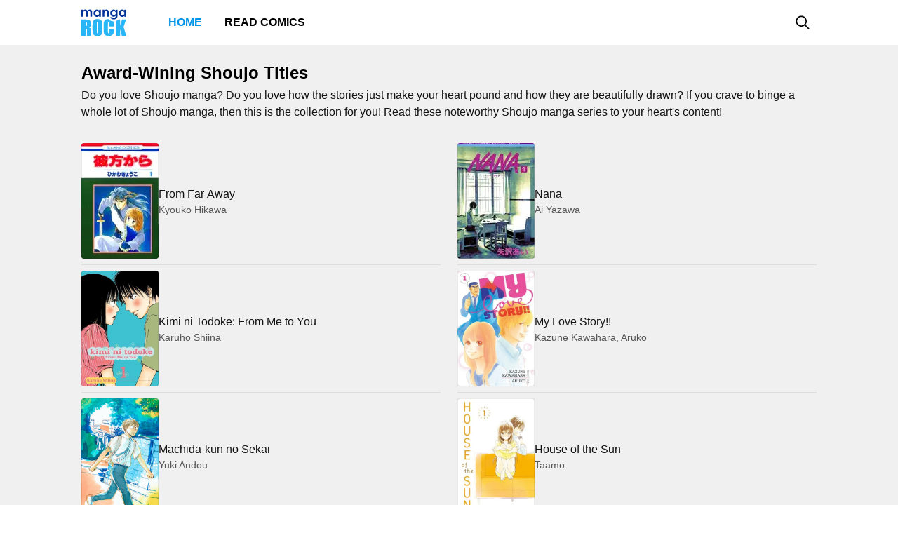

--- FILE ---
content_type: text/html; charset=utf-8
request_url: https://mangarock.com/collection/mrs-collection-200040420
body_size: 9971
content:
<!DOCTYPE html><html lang="en"><head><meta charSet="utf-8"/><link rel="preload" as="image" href="https://i1.inkr.com/v/portal/3aaa9c8a641f0f19581a700c96f71106_126621_thumbnail.jpg/110.webp" imageSrcSet="https://i1.inkr.com/v/portal/3aaa9c8a641f0f19581a700c96f71106_126621_thumbnail.jpg/110.webp 1x, https://i1.inkr.com/v/portal/3aaa9c8a641f0f19581a700c96f71106_126621_thumbnail.jpg/165.webp 1.5x, https://i1.inkr.com/v/portal/3aaa9c8a641f0f19581a700c96f71106_126621_thumbnail.jpg/220.webp 2x" media="(min-width: 960.01px)"/><link rel="preload" as="image" href="https://i1.inkr.com/v/portal/d2bb22b3b936393639803ca8c6d0b3ee_172314_Thumbnail.jpg/110.webp" imageSrcSet="https://i1.inkr.com/v/portal/d2bb22b3b936393639803ca8c6d0b3ee_172314_Thumbnail.jpg/110.webp 1x, https://i1.inkr.com/v/portal/d2bb22b3b936393639803ca8c6d0b3ee_172314_Thumbnail.jpg/165.webp 1.5x, https://i1.inkr.com/v/portal/d2bb22b3b936393639803ca8c6d0b3ee_172314_Thumbnail.jpg/220.webp 2x" media="(min-width: 960.01px)"/><link rel="preload" as="image" href="https://f01.mrcdn.info/file/mrportal/i/5/3/h/2k.-R7ldf6.jpg" imageSrcSet="https://f01.mrcdn.info/file/mrportal/i/5/3/h/2k.-R7ldf6.jpg 1x, https://f01.mrcdn.info/file/mrportal/i/5/3/h/2k.-R7ldf6.jpg 1.5x, https://f01.mrcdn.info/file/mrportal/i/5/3/h/2k.-R7ldf6.jpg 2x" media="(min-width: 960.01px)"/><link rel="preload" as="image" href="https://f01.mrcdn.info/file/mrportal/i/4/j/d/qd.fx-5TVv4.jpg" imageSrcSet="https://f01.mrcdn.info/file/mrportal/i/4/j/d/qd.fx-5TVv4.jpg 1x, https://f01.mrcdn.info/file/mrportal/i/4/j/d/qd.fx-5TVv4.jpg 1.5x, https://f01.mrcdn.info/file/mrportal/i/4/j/d/qd.fx-5TVv4.jpg 2x" media="(min-width: 960.01px)"/><link rel="preload" as="image" href="https://f01.mrcdn.info/file/mrportal/i/2/o/0/HH.2KyMd9Rd.jpg" imageSrcSet="https://f01.mrcdn.info/file/mrportal/i/2/o/0/HH.2KyMd9Rd.jpg 1x, https://f01.mrcdn.info/file/mrportal/i/2/o/0/HH.2KyMd9Rd.jpg 1.5x, https://f01.mrcdn.info/file/mrportal/i/2/o/0/HH.2KyMd9Rd.jpg 2x" media="(min-width: 960.01px)"/><link rel="preload" as="image" href="https://f01.mrcdn.info/file/mrportal/i/5/f/b/gy.fS7B_run.jpg" imageSrcSet="https://f01.mrcdn.info/file/mrportal/i/5/f/b/gy.fS7B_run.jpg 1x, https://f01.mrcdn.info/file/mrportal/i/5/f/b/gy.fS7B_run.jpg 1.5x, https://f01.mrcdn.info/file/mrportal/i/5/f/b/gy.fS7B_run.jpg 2x" media="(min-width: 960.01px)"/><link rel="preload" as="image" href="https://f01.mrcdn.info/file/mrportal/j/4/1/2/E3.bbZVJUWF.jpg" imageSrcSet="https://f01.mrcdn.info/file/mrportal/j/4/1/2/E3.bbZVJUWF.jpg 1x, https://f01.mrcdn.info/file/mrportal/j/4/1/2/E3.bbZVJUWF.jpg 1.5x, https://f01.mrcdn.info/file/mrportal/j/4/1/2/E3.bbZVJUWF.jpg 2x" media="(min-width: 960.01px)"/><link rel="preload" as="image" href="https://f01.mrcdn.info/file/mrportal/i/1/5/d/GZ.8Dj_TBt6.jpg" imageSrcSet="https://f01.mrcdn.info/file/mrportal/i/1/5/d/GZ.8Dj_TBt6.jpg 1x, https://f01.mrcdn.info/file/mrportal/i/1/5/d/GZ.8Dj_TBt6.jpg 1.5x, https://f01.mrcdn.info/file/mrportal/i/1/5/d/GZ.8Dj_TBt6.jpg 2x" media="(min-width: 960.01px)"/><link rel="preload" as="image" href="https://f01.mrcdn.info/file/mrportal/i/4/b/5/f-.bLaU9Un_.jpg" imageSrcSet="https://f01.mrcdn.info/file/mrportal/i/4/b/5/f-.bLaU9Un_.jpg 1x, https://f01.mrcdn.info/file/mrportal/i/4/b/5/f-.bLaU9Un_.jpg 1.5x, https://f01.mrcdn.info/file/mrportal/i/4/b/5/f-.bLaU9Un_.jpg 2x" media="(min-width: 960.01px)"/><link rel="preload" as="image" href="https://i1.inkr.com/v/portal/6be7575c71061175c023bbed5a42bc42_237008_thumbnail.jpg/110.webp" imageSrcSet="https://i1.inkr.com/v/portal/6be7575c71061175c023bbed5a42bc42_237008_thumbnail.jpg/110.webp 1x, https://i1.inkr.com/v/portal/6be7575c71061175c023bbed5a42bc42_237008_thumbnail.jpg/165.webp 1.5x, https://i1.inkr.com/v/portal/6be7575c71061175c023bbed5a42bc42_237008_thumbnail.jpg/220.webp 2x" media="(min-width: 960.01px)"/><link rel="preload" as="image" href="https://f01.mrcdn.info/file/mrportal/h/c/l/4/go.kcQAuxf_.jpg" imageSrcSet="https://f01.mrcdn.info/file/mrportal/h/c/l/4/go.kcQAuxf_.jpg 1x, https://f01.mrcdn.info/file/mrportal/h/c/l/4/go.kcQAuxf_.jpg 1.5x, https://f01.mrcdn.info/file/mrportal/h/c/l/4/go.kcQAuxf_.jpg 2x" media="(min-width: 960.01px)"/><link rel="preload" as="image" href="https://f01.mrcdn.info/file/mrportal/h/b/q/3/nb.1NmjstK6.jpg" imageSrcSet="https://f01.mrcdn.info/file/mrportal/h/b/q/3/nb.1NmjstK6.jpg 1x, https://f01.mrcdn.info/file/mrportal/h/b/q/3/nb.1NmjstK6.jpg 1.5x, https://f01.mrcdn.info/file/mrportal/h/b/q/3/nb.1NmjstK6.jpg 2x" media="(min-width: 960.01px)"/><link rel="preload" as="image" href="https://i1.inkr.com/v/portal/9cd23a2104d836d10017784235611519_39270_thumbnail.jpg/110.webp" imageSrcSet="https://i1.inkr.com/v/portal/9cd23a2104d836d10017784235611519_39270_thumbnail.jpg/110.webp 1x, https://i1.inkr.com/v/portal/9cd23a2104d836d10017784235611519_39270_thumbnail.jpg/165.webp 1.5x, https://i1.inkr.com/v/portal/9cd23a2104d836d10017784235611519_39270_thumbnail.jpg/220.webp 2x" media="(min-width: 960.01px)"/><link rel="preload" as="image" href="https://f01.mrcdn.info/file/mrportal/i/5/b/b/FQ.9leTEJup.jpg" imageSrcSet="https://f01.mrcdn.info/file/mrportal/i/5/b/b/FQ.9leTEJup.jpg 1x, https://f01.mrcdn.info/file/mrportal/i/5/b/b/FQ.9leTEJup.jpg 1.5x, https://f01.mrcdn.info/file/mrportal/i/5/b/b/FQ.9leTEJup.jpg 2x" media="(min-width: 960.01px)"/><link rel="preload" as="image" href="https://i1.inkr.com/v/portal/6f8ef1428de598a2fc01641fdc74bd66_88462.jpg/110.webp" imageSrcSet="https://i1.inkr.com/v/portal/6f8ef1428de598a2fc01641fdc74bd66_88462.jpg/110.webp 1x, https://i1.inkr.com/v/portal/6f8ef1428de598a2fc01641fdc74bd66_88462.jpg/165.webp 1.5x, https://i1.inkr.com/v/portal/6f8ef1428de598a2fc01641fdc74bd66_88462.jpg/220.webp 2x" media="(min-width: 960.01px)"/><link rel="preload" as="image" href="https://f01.mrcdn.info/file/mrportal/h/c/v/3/RV.cKlFbWE5.jpg" imageSrcSet="https://f01.mrcdn.info/file/mrportal/h/c/v/3/RV.cKlFbWE5.jpg 1x, https://f01.mrcdn.info/file/mrportal/h/c/v/3/RV.cKlFbWE5.jpg 1.5x, https://f01.mrcdn.info/file/mrportal/h/c/v/3/RV.cKlFbWE5.jpg 2x" media="(min-width: 960.01px)"/><link rel="preload" as="image" href="https://f01.mrcdn.info/file/mrportal/k/3/3/3/2E.iuC569rH.jpg" imageSrcSet="https://f01.mrcdn.info/file/mrportal/k/3/3/3/2E.iuC569rH.jpg 1x, https://f01.mrcdn.info/file/mrportal/k/3/3/3/2E.iuC569rH.jpg 1.5x, https://f01.mrcdn.info/file/mrportal/k/3/3/3/2E.iuC569rH.jpg 2x" media="(min-width: 960.01px)"/><link rel="preload" as="image" href="https://f01.mrcdn.info/file/mrportal/i/5/4/d/iY.3W5sg2KN.jpg" imageSrcSet="https://f01.mrcdn.info/file/mrportal/i/5/4/d/iY.3W5sg2KN.jpg 1x, https://f01.mrcdn.info/file/mrportal/i/5/4/d/iY.3W5sg2KN.jpg 1.5x, https://f01.mrcdn.info/file/mrportal/i/5/4/d/iY.3W5sg2KN.jpg 2x" media="(min-width: 960.01px)"/><link rel="preload" as="image" href="https://i1.inkr.com/v/portal/5576b5a2a9a63e578871c255287533bb_127182_thumbnail.jpg/110.webp" imageSrcSet="https://i1.inkr.com/v/portal/5576b5a2a9a63e578871c255287533bb_127182_thumbnail.jpg/110.webp 1x, https://i1.inkr.com/v/portal/5576b5a2a9a63e578871c255287533bb_127182_thumbnail.jpg/165.webp 1.5x, https://i1.inkr.com/v/portal/5576b5a2a9a63e578871c255287533bb_127182_thumbnail.jpg/220.webp 2x" media="(min-width: 960.01px)"/><link rel="preload" as="image" href="https://i1.inkr.com/v/portal/d5866471b471655148957848fc98d663_193746_thumbnail.jpg/110.webp" imageSrcSet="https://i1.inkr.com/v/portal/d5866471b471655148957848fc98d663_193746_thumbnail.jpg/110.webp 1x, https://i1.inkr.com/v/portal/d5866471b471655148957848fc98d663_193746_thumbnail.jpg/165.webp 1.5x, https://i1.inkr.com/v/portal/d5866471b471655148957848fc98d663_193746_thumbnail.jpg/220.webp 2x" media="(min-width: 960.01px)"/><link rel="preload" as="image" href="https://i1.inkr.com/v/portal/791ba2bb8d394ddc656321cbdb4620d5_282697_thumbnail.jpg/110.webp" imageSrcSet="https://i1.inkr.com/v/portal/791ba2bb8d394ddc656321cbdb4620d5_282697_thumbnail.jpg/110.webp 1x, https://i1.inkr.com/v/portal/791ba2bb8d394ddc656321cbdb4620d5_282697_thumbnail.jpg/165.webp 1.5x, https://i1.inkr.com/v/portal/791ba2bb8d394ddc656321cbdb4620d5_282697_thumbnail.jpg/220.webp 2x" media="(min-width: 960.01px)"/><link rel="preload" as="image" href="https://i1.inkr.com/v/portal/c254ea628ce57c1b6e04cf6d2f37c002_226918_thumbnail.jpg/110.webp" imageSrcSet="https://i1.inkr.com/v/portal/c254ea628ce57c1b6e04cf6d2f37c002_226918_thumbnail.jpg/110.webp 1x, https://i1.inkr.com/v/portal/c254ea628ce57c1b6e04cf6d2f37c002_226918_thumbnail.jpg/165.webp 1.5x, https://i1.inkr.com/v/portal/c254ea628ce57c1b6e04cf6d2f37c002_226918_thumbnail.jpg/220.webp 2x" media="(min-width: 960.01px)"/><link rel="preload" as="image" href="https://i1.inkr.com/v/portal/0bae1f0007dccc803c084f86df034d4a_135243_thumbnail.jpg/110.webp" imageSrcSet="https://i1.inkr.com/v/portal/0bae1f0007dccc803c084f86df034d4a_135243_thumbnail.jpg/110.webp 1x, https://i1.inkr.com/v/portal/0bae1f0007dccc803c084f86df034d4a_135243_thumbnail.jpg/165.webp 1.5x, https://i1.inkr.com/v/portal/0bae1f0007dccc803c084f86df034d4a_135243_thumbnail.jpg/220.webp 2x" media="(min-width: 960.01px)"/><link rel="preload" as="image" href="https://f01.mrcdn.info/file/mrportal/j/8/7/9/RV.dG6TR_uO.png" imageSrcSet="https://f01.mrcdn.info/file/mrportal/j/8/7/9/RV.dG6TR_uO.png 1x, https://f01.mrcdn.info/file/mrportal/j/8/7/9/RV.dG6TR_uO.png 1.5x, https://f01.mrcdn.info/file/mrportal/j/8/7/9/RV.dG6TR_uO.png 2x" media="(min-width: 960.01px)"/><link rel="preload" as="image" href="https://i1.inkr.com/v/portal/2c642db799280329ca374083aeb35ec1_137102_thumbnail.jpg/110.webp" imageSrcSet="https://i1.inkr.com/v/portal/2c642db799280329ca374083aeb35ec1_137102_thumbnail.jpg/110.webp 1x, https://i1.inkr.com/v/portal/2c642db799280329ca374083aeb35ec1_137102_thumbnail.jpg/165.webp 1.5x, https://i1.inkr.com/v/portal/2c642db799280329ca374083aeb35ec1_137102_thumbnail.jpg/220.webp 2x" media="(min-width: 960.01px)"/><link rel="preload" as="image" href="https://i1.inkr.com/v/portal/4a20d42139faf2b64163393afeced745_172014.png/110.webp" imageSrcSet="https://i1.inkr.com/v/portal/4a20d42139faf2b64163393afeced745_172014.png/110.webp 1x, https://i1.inkr.com/v/portal/4a20d42139faf2b64163393afeced745_172014.png/165.webp 1.5x, https://i1.inkr.com/v/portal/4a20d42139faf2b64163393afeced745_172014.png/220.webp 2x" media="(min-width: 960.01px)"/><link rel="preload" as="image" href="https://f01.mrcdn.info/file/mrportal/j/6/l/7/bJ.ajtYOAug.png" imageSrcSet="https://f01.mrcdn.info/file/mrportal/j/6/l/7/bJ.ajtYOAug.png 1x, https://f01.mrcdn.info/file/mrportal/j/6/l/7/bJ.ajtYOAug.png 1.5x, https://f01.mrcdn.info/file/mrportal/j/6/l/7/bJ.ajtYOAug.png 2x" media="(min-width: 960.01px)"/><link rel="preload" as="image" href="https://f01.mrcdn.info/file/mrportal/h/c/u/5/1A.6QoqAps4.jpg" imageSrcSet="https://f01.mrcdn.info/file/mrportal/h/c/u/5/1A.6QoqAps4.jpg 1x, https://f01.mrcdn.info/file/mrportal/h/c/u/5/1A.6QoqAps4.jpg 1.5x, https://f01.mrcdn.info/file/mrportal/h/c/u/5/1A.6QoqAps4.jpg 2x" media="(min-width: 960.01px)"/><link rel="preload" as="image" href="https://f01.mrcdn.info/file/mrportal/j/5/8/h/S2.9PsN4QcS.png" imageSrcSet="https://f01.mrcdn.info/file/mrportal/j/5/8/h/S2.9PsN4QcS.png 1x, https://f01.mrcdn.info/file/mrportal/j/5/8/h/S2.9PsN4QcS.png 1.5x, https://f01.mrcdn.info/file/mrportal/j/5/8/h/S2.9PsN4QcS.png 2x" media="(min-width: 960.01px)"/><link rel="preload" as="image" href="https://i1.inkr.com/v/portal/f479c28083f05ee2982fa69a32db2198_23864_thumbnail.jpg/110.webp" imageSrcSet="https://i1.inkr.com/v/portal/f479c28083f05ee2982fa69a32db2198_23864_thumbnail.jpg/110.webp 1x, https://i1.inkr.com/v/portal/f479c28083f05ee2982fa69a32db2198_23864_thumbnail.jpg/165.webp 1.5x, https://i1.inkr.com/v/portal/f479c28083f05ee2982fa69a32db2198_23864_thumbnail.jpg/220.webp 2x" media="(min-width: 960.01px)"/><link rel="preload" as="image" href="https://i1.inkr.com/v/portal/4e7afd314ed539a5cd662a9e99fa8160_91168_Thumbnail.jpg/110.webp" imageSrcSet="https://i1.inkr.com/v/portal/4e7afd314ed539a5cd662a9e99fa8160_91168_Thumbnail.jpg/110.webp 1x, https://i1.inkr.com/v/portal/4e7afd314ed539a5cd662a9e99fa8160_91168_Thumbnail.jpg/165.webp 1.5x, https://i1.inkr.com/v/portal/4e7afd314ed539a5cd662a9e99fa8160_91168_Thumbnail.jpg/220.webp 2x" media="(min-width: 960.01px)"/><link rel="preload" as="image" href="https://i1.inkr.com/v/portal/12146aa9508862b68ab5965972373314_14132_thumbnail.jpg/110.webp" imageSrcSet="https://i1.inkr.com/v/portal/12146aa9508862b68ab5965972373314_14132_thumbnail.jpg/110.webp 1x, https://i1.inkr.com/v/portal/12146aa9508862b68ab5965972373314_14132_thumbnail.jpg/165.webp 1.5x, https://i1.inkr.com/v/portal/12146aa9508862b68ab5965972373314_14132_thumbnail.jpg/220.webp 2x" media="(min-width: 960.01px)"/><link rel="preload" as="image" href="https://i1.inkr.com/v/portal/03256c2f04f09cac0ab8ecf0fb316629_20952_thumbnail.jpg/110.webp" imageSrcSet="https://i1.inkr.com/v/portal/03256c2f04f09cac0ab8ecf0fb316629_20952_thumbnail.jpg/110.webp 1x, https://i1.inkr.com/v/portal/03256c2f04f09cac0ab8ecf0fb316629_20952_thumbnail.jpg/165.webp 1.5x, https://i1.inkr.com/v/portal/03256c2f04f09cac0ab8ecf0fb316629_20952_thumbnail.jpg/220.webp 2x" media="(min-width: 960.01px)"/><link rel="preload" as="image" href="https://i1.inkr.com/v/portal/9f144bde6eb159b475185560dcd227dd_92881.jpg/110.webp" imageSrcSet="https://i1.inkr.com/v/portal/9f144bde6eb159b475185560dcd227dd_92881.jpg/110.webp 1x, https://i1.inkr.com/v/portal/9f144bde6eb159b475185560dcd227dd_92881.jpg/165.webp 1.5x, https://i1.inkr.com/v/portal/9f144bde6eb159b475185560dcd227dd_92881.jpg/220.webp 2x" media="(min-width: 960.01px)"/><link rel="preload" as="image" href="https://i1.inkr.com/v/portal/972c50e5716e97402efa1b86114e8221_11091_thumbnail.jpg/110.webp" imageSrcSet="https://i1.inkr.com/v/portal/972c50e5716e97402efa1b86114e8221_11091_thumbnail.jpg/110.webp 1x, https://i1.inkr.com/v/portal/972c50e5716e97402efa1b86114e8221_11091_thumbnail.jpg/165.webp 1.5x, https://i1.inkr.com/v/portal/972c50e5716e97402efa1b86114e8221_11091_thumbnail.jpg/220.webp 2x" media="(min-width: 960.01px)"/><link rel="preload" as="image" href="https://i1.inkr.com/v/portal/b8f2a9bdb127c552bb759b08a219d13d_35819.png/110.webp" imageSrcSet="https://i1.inkr.com/v/portal/b8f2a9bdb127c552bb759b08a219d13d_35819.png/110.webp 1x, https://i1.inkr.com/v/portal/b8f2a9bdb127c552bb759b08a219d13d_35819.png/165.webp 1.5x, https://i1.inkr.com/v/portal/b8f2a9bdb127c552bb759b08a219d13d_35819.png/220.webp 2x" media="(min-width: 960.01px)"/><link rel="preload" as="image" href="https://i1.inkr.com/v/portal/57336961b022fa0c569711cd02af0291_271109_thumbnail.jpg/110.webp" imageSrcSet="https://i1.inkr.com/v/portal/57336961b022fa0c569711cd02af0291_271109_thumbnail.jpg/110.webp 1x, https://i1.inkr.com/v/portal/57336961b022fa0c569711cd02af0291_271109_thumbnail.jpg/165.webp 1.5x, https://i1.inkr.com/v/portal/57336961b022fa0c569711cd02af0291_271109_thumbnail.jpg/220.webp 2x" media="(min-width: 960.01px)"/><link rel="preload" as="image" href="https://i1.inkr.com/v/portal/408cffda933c1b2dc2efaee2a1aa4587_195079_thumbnail.jpg/110.webp" imageSrcSet="https://i1.inkr.com/v/portal/408cffda933c1b2dc2efaee2a1aa4587_195079_thumbnail.jpg/110.webp 1x, https://i1.inkr.com/v/portal/408cffda933c1b2dc2efaee2a1aa4587_195079_thumbnail.jpg/165.webp 1.5x, https://i1.inkr.com/v/portal/408cffda933c1b2dc2efaee2a1aa4587_195079_thumbnail.jpg/220.webp 2x" media="(min-width: 960.01px)"/><link rel="preload" as="image" href="https://i1.inkr.com/v/portal/64f97ee1fdfe22ee79a62ab26734a501_149170_thumbnail.jpg/110.webp" imageSrcSet="https://i1.inkr.com/v/portal/64f97ee1fdfe22ee79a62ab26734a501_149170_thumbnail.jpg/110.webp 1x, https://i1.inkr.com/v/portal/64f97ee1fdfe22ee79a62ab26734a501_149170_thumbnail.jpg/165.webp 1.5x, https://i1.inkr.com/v/portal/64f97ee1fdfe22ee79a62ab26734a501_149170_thumbnail.jpg/220.webp 2x" media="(min-width: 960.01px)"/><link rel="preload" as="image" href="https://i1.inkr.com/v/portal/10ef704b6e2ce8f5d208f0d0c396706a_130245_thumbnail.jpg/110.webp" imageSrcSet="https://i1.inkr.com/v/portal/10ef704b6e2ce8f5d208f0d0c396706a_130245_thumbnail.jpg/110.webp 1x, https://i1.inkr.com/v/portal/10ef704b6e2ce8f5d208f0d0c396706a_130245_thumbnail.jpg/165.webp 1.5x, https://i1.inkr.com/v/portal/10ef704b6e2ce8f5d208f0d0c396706a_130245_thumbnail.jpg/220.webp 2x" media="(min-width: 960.01px)"/><link rel="preload" as="image" href="https://i1.inkr.com/v/portal/b158f5fa13989b033ed71b8c8e2c0932_28501_thumbnail.jpg/110.webp" imageSrcSet="https://i1.inkr.com/v/portal/b158f5fa13989b033ed71b8c8e2c0932_28501_thumbnail.jpg/110.webp 1x, https://i1.inkr.com/v/portal/b158f5fa13989b033ed71b8c8e2c0932_28501_thumbnail.jpg/165.webp 1.5x, https://i1.inkr.com/v/portal/b158f5fa13989b033ed71b8c8e2c0932_28501_thumbnail.jpg/220.webp 2x" media="(min-width: 960.01px)"/><link rel="preload" as="image" href="https://i1.inkr.com/v/portal/890ce7a65021768ce5324ab3bfc93a7c_194381_thumbnail.jpg/110.webp" imageSrcSet="https://i1.inkr.com/v/portal/890ce7a65021768ce5324ab3bfc93a7c_194381_thumbnail.jpg/110.webp 1x, https://i1.inkr.com/v/portal/890ce7a65021768ce5324ab3bfc93a7c_194381_thumbnail.jpg/165.webp 1.5x, https://i1.inkr.com/v/portal/890ce7a65021768ce5324ab3bfc93a7c_194381_thumbnail.jpg/220.webp 2x" media="(min-width: 960.01px)"/><meta name="viewport" content="width=device-width, initial-scale=1.0, minimum-scale=1.0, maximum-scale=5.0"/><link rel="preload" as="image" href="https://i1.inkr.com/v/portal/3aaa9c8a641f0f19581a700c96f71106_126621_thumbnail.jpg/110.webp" imageSrcSet="https://i1.inkr.com/v/portal/3aaa9c8a641f0f19581a700c96f71106_126621_thumbnail.jpg/110.webp 1x, https://i1.inkr.com/v/portal/3aaa9c8a641f0f19581a700c96f71106_126621_thumbnail.jpg/165.webp 1.5x, https://i1.inkr.com/v/portal/3aaa9c8a641f0f19581a700c96f71106_126621_thumbnail.jpg/220.webp 2x" media="(max-width: 960px)"/><link rel="preload" as="image" href="https://i1.inkr.com/v/portal/d2bb22b3b936393639803ca8c6d0b3ee_172314_Thumbnail.jpg/110.webp" imageSrcSet="https://i1.inkr.com/v/portal/d2bb22b3b936393639803ca8c6d0b3ee_172314_Thumbnail.jpg/110.webp 1x, https://i1.inkr.com/v/portal/d2bb22b3b936393639803ca8c6d0b3ee_172314_Thumbnail.jpg/165.webp 1.5x, https://i1.inkr.com/v/portal/d2bb22b3b936393639803ca8c6d0b3ee_172314_Thumbnail.jpg/220.webp 2x" media="(max-width: 960px)"/><link rel="preload" as="image" href="https://f01.mrcdn.info/file/mrportal/i/5/3/h/2k.-R7ldf6.jpg" imageSrcSet="https://f01.mrcdn.info/file/mrportal/i/5/3/h/2k.-R7ldf6.jpg 1x, https://f01.mrcdn.info/file/mrportal/i/5/3/h/2k.-R7ldf6.jpg 1.5x, https://f01.mrcdn.info/file/mrportal/i/5/3/h/2k.-R7ldf6.jpg 2x" media="(max-width: 960px)"/><link rel="preload" as="image" href="https://f01.mrcdn.info/file/mrportal/i/4/j/d/qd.fx-5TVv4.jpg" imageSrcSet="https://f01.mrcdn.info/file/mrportal/i/4/j/d/qd.fx-5TVv4.jpg 1x, https://f01.mrcdn.info/file/mrportal/i/4/j/d/qd.fx-5TVv4.jpg 1.5x, https://f01.mrcdn.info/file/mrportal/i/4/j/d/qd.fx-5TVv4.jpg 2x" media="(max-width: 960px)"/><link rel="preload" as="image" href="https://f01.mrcdn.info/file/mrportal/i/2/o/0/HH.2KyMd9Rd.jpg" imageSrcSet="https://f01.mrcdn.info/file/mrportal/i/2/o/0/HH.2KyMd9Rd.jpg 1x, https://f01.mrcdn.info/file/mrportal/i/2/o/0/HH.2KyMd9Rd.jpg 1.5x, https://f01.mrcdn.info/file/mrportal/i/2/o/0/HH.2KyMd9Rd.jpg 2x" media="(max-width: 960px)"/><link rel="preload" as="image" href="https://f01.mrcdn.info/file/mrportal/i/5/f/b/gy.fS7B_run.jpg" imageSrcSet="https://f01.mrcdn.info/file/mrportal/i/5/f/b/gy.fS7B_run.jpg 1x, https://f01.mrcdn.info/file/mrportal/i/5/f/b/gy.fS7B_run.jpg 1.5x, https://f01.mrcdn.info/file/mrportal/i/5/f/b/gy.fS7B_run.jpg 2x" media="(max-width: 960px)"/><link rel="preload" as="image" href="https://f01.mrcdn.info/file/mrportal/j/4/1/2/E3.bbZVJUWF.jpg" imageSrcSet="https://f01.mrcdn.info/file/mrportal/j/4/1/2/E3.bbZVJUWF.jpg 1x, https://f01.mrcdn.info/file/mrportal/j/4/1/2/E3.bbZVJUWF.jpg 1.5x, https://f01.mrcdn.info/file/mrportal/j/4/1/2/E3.bbZVJUWF.jpg 2x" media="(max-width: 960px)"/><link rel="preload" as="image" href="https://f01.mrcdn.info/file/mrportal/i/1/5/d/GZ.8Dj_TBt6.jpg" imageSrcSet="https://f01.mrcdn.info/file/mrportal/i/1/5/d/GZ.8Dj_TBt6.jpg 1x, https://f01.mrcdn.info/file/mrportal/i/1/5/d/GZ.8Dj_TBt6.jpg 1.5x, https://f01.mrcdn.info/file/mrportal/i/1/5/d/GZ.8Dj_TBt6.jpg 2x" media="(max-width: 960px)"/><link rel="preload" as="image" href="https://f01.mrcdn.info/file/mrportal/i/4/b/5/f-.bLaU9Un_.jpg" imageSrcSet="https://f01.mrcdn.info/file/mrportal/i/4/b/5/f-.bLaU9Un_.jpg 1x, https://f01.mrcdn.info/file/mrportal/i/4/b/5/f-.bLaU9Un_.jpg 1.5x, https://f01.mrcdn.info/file/mrportal/i/4/b/5/f-.bLaU9Un_.jpg 2x" media="(max-width: 960px)"/><link rel="preload" as="image" href="https://i1.inkr.com/v/portal/6be7575c71061175c023bbed5a42bc42_237008_thumbnail.jpg/110.webp" imageSrcSet="https://i1.inkr.com/v/portal/6be7575c71061175c023bbed5a42bc42_237008_thumbnail.jpg/110.webp 1x, https://i1.inkr.com/v/portal/6be7575c71061175c023bbed5a42bc42_237008_thumbnail.jpg/165.webp 1.5x, https://i1.inkr.com/v/portal/6be7575c71061175c023bbed5a42bc42_237008_thumbnail.jpg/220.webp 2x" media="(max-width: 960px)"/><link rel="preload" as="image" href="https://f01.mrcdn.info/file/mrportal/h/c/l/4/go.kcQAuxf_.jpg" imageSrcSet="https://f01.mrcdn.info/file/mrportal/h/c/l/4/go.kcQAuxf_.jpg 1x, https://f01.mrcdn.info/file/mrportal/h/c/l/4/go.kcQAuxf_.jpg 1.5x, https://f01.mrcdn.info/file/mrportal/h/c/l/4/go.kcQAuxf_.jpg 2x" media="(max-width: 960px)"/><link rel="preload" as="image" href="https://f01.mrcdn.info/file/mrportal/h/b/q/3/nb.1NmjstK6.jpg" imageSrcSet="https://f01.mrcdn.info/file/mrportal/h/b/q/3/nb.1NmjstK6.jpg 1x, https://f01.mrcdn.info/file/mrportal/h/b/q/3/nb.1NmjstK6.jpg 1.5x, https://f01.mrcdn.info/file/mrportal/h/b/q/3/nb.1NmjstK6.jpg 2x" media="(max-width: 960px)"/><link rel="preload" as="image" href="https://i1.inkr.com/v/portal/9cd23a2104d836d10017784235611519_39270_thumbnail.jpg/110.webp" imageSrcSet="https://i1.inkr.com/v/portal/9cd23a2104d836d10017784235611519_39270_thumbnail.jpg/110.webp 1x, https://i1.inkr.com/v/portal/9cd23a2104d836d10017784235611519_39270_thumbnail.jpg/165.webp 1.5x, https://i1.inkr.com/v/portal/9cd23a2104d836d10017784235611519_39270_thumbnail.jpg/220.webp 2x" media="(max-width: 960px)"/><link rel="preload" as="image" href="https://f01.mrcdn.info/file/mrportal/i/5/b/b/FQ.9leTEJup.jpg" imageSrcSet="https://f01.mrcdn.info/file/mrportal/i/5/b/b/FQ.9leTEJup.jpg 1x, https://f01.mrcdn.info/file/mrportal/i/5/b/b/FQ.9leTEJup.jpg 1.5x, https://f01.mrcdn.info/file/mrportal/i/5/b/b/FQ.9leTEJup.jpg 2x" media="(max-width: 960px)"/><link rel="preload" as="image" href="https://i1.inkr.com/v/portal/6f8ef1428de598a2fc01641fdc74bd66_88462.jpg/110.webp" imageSrcSet="https://i1.inkr.com/v/portal/6f8ef1428de598a2fc01641fdc74bd66_88462.jpg/110.webp 1x, https://i1.inkr.com/v/portal/6f8ef1428de598a2fc01641fdc74bd66_88462.jpg/165.webp 1.5x, https://i1.inkr.com/v/portal/6f8ef1428de598a2fc01641fdc74bd66_88462.jpg/220.webp 2x" media="(max-width: 960px)"/><link rel="preload" as="image" href="https://f01.mrcdn.info/file/mrportal/h/c/v/3/RV.cKlFbWE5.jpg" imageSrcSet="https://f01.mrcdn.info/file/mrportal/h/c/v/3/RV.cKlFbWE5.jpg 1x, https://f01.mrcdn.info/file/mrportal/h/c/v/3/RV.cKlFbWE5.jpg 1.5x, https://f01.mrcdn.info/file/mrportal/h/c/v/3/RV.cKlFbWE5.jpg 2x" media="(max-width: 960px)"/><link rel="preload" as="image" href="https://f01.mrcdn.info/file/mrportal/k/3/3/3/2E.iuC569rH.jpg" imageSrcSet="https://f01.mrcdn.info/file/mrportal/k/3/3/3/2E.iuC569rH.jpg 1x, https://f01.mrcdn.info/file/mrportal/k/3/3/3/2E.iuC569rH.jpg 1.5x, https://f01.mrcdn.info/file/mrportal/k/3/3/3/2E.iuC569rH.jpg 2x" media="(max-width: 960px)"/><link rel="preload" as="image" href="https://f01.mrcdn.info/file/mrportal/i/5/4/d/iY.3W5sg2KN.jpg" imageSrcSet="https://f01.mrcdn.info/file/mrportal/i/5/4/d/iY.3W5sg2KN.jpg 1x, https://f01.mrcdn.info/file/mrportal/i/5/4/d/iY.3W5sg2KN.jpg 1.5x, https://f01.mrcdn.info/file/mrportal/i/5/4/d/iY.3W5sg2KN.jpg 2x" media="(max-width: 960px)"/><link rel="preload" as="image" href="https://i1.inkr.com/v/portal/5576b5a2a9a63e578871c255287533bb_127182_thumbnail.jpg/110.webp" imageSrcSet="https://i1.inkr.com/v/portal/5576b5a2a9a63e578871c255287533bb_127182_thumbnail.jpg/110.webp 1x, https://i1.inkr.com/v/portal/5576b5a2a9a63e578871c255287533bb_127182_thumbnail.jpg/165.webp 1.5x, https://i1.inkr.com/v/portal/5576b5a2a9a63e578871c255287533bb_127182_thumbnail.jpg/220.webp 2x" media="(max-width: 960px)"/><link rel="preload" as="image" href="https://i1.inkr.com/v/portal/d5866471b471655148957848fc98d663_193746_thumbnail.jpg/110.webp" imageSrcSet="https://i1.inkr.com/v/portal/d5866471b471655148957848fc98d663_193746_thumbnail.jpg/110.webp 1x, https://i1.inkr.com/v/portal/d5866471b471655148957848fc98d663_193746_thumbnail.jpg/165.webp 1.5x, https://i1.inkr.com/v/portal/d5866471b471655148957848fc98d663_193746_thumbnail.jpg/220.webp 2x" media="(max-width: 960px)"/><link rel="preload" as="image" href="https://i1.inkr.com/v/portal/791ba2bb8d394ddc656321cbdb4620d5_282697_thumbnail.jpg/110.webp" imageSrcSet="https://i1.inkr.com/v/portal/791ba2bb8d394ddc656321cbdb4620d5_282697_thumbnail.jpg/110.webp 1x, https://i1.inkr.com/v/portal/791ba2bb8d394ddc656321cbdb4620d5_282697_thumbnail.jpg/165.webp 1.5x, https://i1.inkr.com/v/portal/791ba2bb8d394ddc656321cbdb4620d5_282697_thumbnail.jpg/220.webp 2x" media="(max-width: 960px)"/><link rel="preload" as="image" href="https://i1.inkr.com/v/portal/c254ea628ce57c1b6e04cf6d2f37c002_226918_thumbnail.jpg/110.webp" imageSrcSet="https://i1.inkr.com/v/portal/c254ea628ce57c1b6e04cf6d2f37c002_226918_thumbnail.jpg/110.webp 1x, https://i1.inkr.com/v/portal/c254ea628ce57c1b6e04cf6d2f37c002_226918_thumbnail.jpg/165.webp 1.5x, https://i1.inkr.com/v/portal/c254ea628ce57c1b6e04cf6d2f37c002_226918_thumbnail.jpg/220.webp 2x" media="(max-width: 960px)"/><link rel="preload" as="image" href="https://i1.inkr.com/v/portal/0bae1f0007dccc803c084f86df034d4a_135243_thumbnail.jpg/110.webp" imageSrcSet="https://i1.inkr.com/v/portal/0bae1f0007dccc803c084f86df034d4a_135243_thumbnail.jpg/110.webp 1x, https://i1.inkr.com/v/portal/0bae1f0007dccc803c084f86df034d4a_135243_thumbnail.jpg/165.webp 1.5x, https://i1.inkr.com/v/portal/0bae1f0007dccc803c084f86df034d4a_135243_thumbnail.jpg/220.webp 2x" media="(max-width: 960px)"/><link rel="preload" as="image" href="https://f01.mrcdn.info/file/mrportal/j/8/7/9/RV.dG6TR_uO.png" imageSrcSet="https://f01.mrcdn.info/file/mrportal/j/8/7/9/RV.dG6TR_uO.png 1x, https://f01.mrcdn.info/file/mrportal/j/8/7/9/RV.dG6TR_uO.png 1.5x, https://f01.mrcdn.info/file/mrportal/j/8/7/9/RV.dG6TR_uO.png 2x" media="(max-width: 960px)"/><link rel="preload" as="image" href="https://i1.inkr.com/v/portal/2c642db799280329ca374083aeb35ec1_137102_thumbnail.jpg/110.webp" imageSrcSet="https://i1.inkr.com/v/portal/2c642db799280329ca374083aeb35ec1_137102_thumbnail.jpg/110.webp 1x, https://i1.inkr.com/v/portal/2c642db799280329ca374083aeb35ec1_137102_thumbnail.jpg/165.webp 1.5x, https://i1.inkr.com/v/portal/2c642db799280329ca374083aeb35ec1_137102_thumbnail.jpg/220.webp 2x" media="(max-width: 960px)"/><link rel="preload" as="image" href="https://i1.inkr.com/v/portal/4a20d42139faf2b64163393afeced745_172014.png/110.webp" imageSrcSet="https://i1.inkr.com/v/portal/4a20d42139faf2b64163393afeced745_172014.png/110.webp 1x, https://i1.inkr.com/v/portal/4a20d42139faf2b64163393afeced745_172014.png/165.webp 1.5x, https://i1.inkr.com/v/portal/4a20d42139faf2b64163393afeced745_172014.png/220.webp 2x" media="(max-width: 960px)"/><link rel="preload" as="image" href="https://f01.mrcdn.info/file/mrportal/j/6/l/7/bJ.ajtYOAug.png" imageSrcSet="https://f01.mrcdn.info/file/mrportal/j/6/l/7/bJ.ajtYOAug.png 1x, https://f01.mrcdn.info/file/mrportal/j/6/l/7/bJ.ajtYOAug.png 1.5x, https://f01.mrcdn.info/file/mrportal/j/6/l/7/bJ.ajtYOAug.png 2x" media="(max-width: 960px)"/><link rel="preload" as="image" href="https://f01.mrcdn.info/file/mrportal/h/c/u/5/1A.6QoqAps4.jpg" imageSrcSet="https://f01.mrcdn.info/file/mrportal/h/c/u/5/1A.6QoqAps4.jpg 1x, https://f01.mrcdn.info/file/mrportal/h/c/u/5/1A.6QoqAps4.jpg 1.5x, https://f01.mrcdn.info/file/mrportal/h/c/u/5/1A.6QoqAps4.jpg 2x" media="(max-width: 960px)"/><link rel="preload" as="image" href="https://f01.mrcdn.info/file/mrportal/j/5/8/h/S2.9PsN4QcS.png" imageSrcSet="https://f01.mrcdn.info/file/mrportal/j/5/8/h/S2.9PsN4QcS.png 1x, https://f01.mrcdn.info/file/mrportal/j/5/8/h/S2.9PsN4QcS.png 1.5x, https://f01.mrcdn.info/file/mrportal/j/5/8/h/S2.9PsN4QcS.png 2x" media="(max-width: 960px)"/><link rel="preload" as="image" href="https://i1.inkr.com/v/portal/f479c28083f05ee2982fa69a32db2198_23864_thumbnail.jpg/110.webp" imageSrcSet="https://i1.inkr.com/v/portal/f479c28083f05ee2982fa69a32db2198_23864_thumbnail.jpg/110.webp 1x, https://i1.inkr.com/v/portal/f479c28083f05ee2982fa69a32db2198_23864_thumbnail.jpg/165.webp 1.5x, https://i1.inkr.com/v/portal/f479c28083f05ee2982fa69a32db2198_23864_thumbnail.jpg/220.webp 2x" media="(max-width: 960px)"/><link rel="preload" as="image" href="https://i1.inkr.com/v/portal/4e7afd314ed539a5cd662a9e99fa8160_91168_Thumbnail.jpg/110.webp" imageSrcSet="https://i1.inkr.com/v/portal/4e7afd314ed539a5cd662a9e99fa8160_91168_Thumbnail.jpg/110.webp 1x, https://i1.inkr.com/v/portal/4e7afd314ed539a5cd662a9e99fa8160_91168_Thumbnail.jpg/165.webp 1.5x, https://i1.inkr.com/v/portal/4e7afd314ed539a5cd662a9e99fa8160_91168_Thumbnail.jpg/220.webp 2x" media="(max-width: 960px)"/><link rel="preload" as="image" href="https://i1.inkr.com/v/portal/12146aa9508862b68ab5965972373314_14132_thumbnail.jpg/110.webp" imageSrcSet="https://i1.inkr.com/v/portal/12146aa9508862b68ab5965972373314_14132_thumbnail.jpg/110.webp 1x, https://i1.inkr.com/v/portal/12146aa9508862b68ab5965972373314_14132_thumbnail.jpg/165.webp 1.5x, https://i1.inkr.com/v/portal/12146aa9508862b68ab5965972373314_14132_thumbnail.jpg/220.webp 2x" media="(max-width: 960px)"/><link rel="preload" as="image" href="https://i1.inkr.com/v/portal/03256c2f04f09cac0ab8ecf0fb316629_20952_thumbnail.jpg/110.webp" imageSrcSet="https://i1.inkr.com/v/portal/03256c2f04f09cac0ab8ecf0fb316629_20952_thumbnail.jpg/110.webp 1x, https://i1.inkr.com/v/portal/03256c2f04f09cac0ab8ecf0fb316629_20952_thumbnail.jpg/165.webp 1.5x, https://i1.inkr.com/v/portal/03256c2f04f09cac0ab8ecf0fb316629_20952_thumbnail.jpg/220.webp 2x" media="(max-width: 960px)"/><link rel="preload" as="image" href="https://i1.inkr.com/v/portal/9f144bde6eb159b475185560dcd227dd_92881.jpg/110.webp" imageSrcSet="https://i1.inkr.com/v/portal/9f144bde6eb159b475185560dcd227dd_92881.jpg/110.webp 1x, https://i1.inkr.com/v/portal/9f144bde6eb159b475185560dcd227dd_92881.jpg/165.webp 1.5x, https://i1.inkr.com/v/portal/9f144bde6eb159b475185560dcd227dd_92881.jpg/220.webp 2x" media="(max-width: 960px)"/><link rel="preload" as="image" href="https://i1.inkr.com/v/portal/972c50e5716e97402efa1b86114e8221_11091_thumbnail.jpg/110.webp" imageSrcSet="https://i1.inkr.com/v/portal/972c50e5716e97402efa1b86114e8221_11091_thumbnail.jpg/110.webp 1x, https://i1.inkr.com/v/portal/972c50e5716e97402efa1b86114e8221_11091_thumbnail.jpg/165.webp 1.5x, https://i1.inkr.com/v/portal/972c50e5716e97402efa1b86114e8221_11091_thumbnail.jpg/220.webp 2x" media="(max-width: 960px)"/><link rel="preload" as="image" href="https://i1.inkr.com/v/portal/b8f2a9bdb127c552bb759b08a219d13d_35819.png/110.webp" imageSrcSet="https://i1.inkr.com/v/portal/b8f2a9bdb127c552bb759b08a219d13d_35819.png/110.webp 1x, https://i1.inkr.com/v/portal/b8f2a9bdb127c552bb759b08a219d13d_35819.png/165.webp 1.5x, https://i1.inkr.com/v/portal/b8f2a9bdb127c552bb759b08a219d13d_35819.png/220.webp 2x" media="(max-width: 960px)"/><link rel="preload" as="image" href="https://i1.inkr.com/v/portal/57336961b022fa0c569711cd02af0291_271109_thumbnail.jpg/110.webp" imageSrcSet="https://i1.inkr.com/v/portal/57336961b022fa0c569711cd02af0291_271109_thumbnail.jpg/110.webp 1x, https://i1.inkr.com/v/portal/57336961b022fa0c569711cd02af0291_271109_thumbnail.jpg/165.webp 1.5x, https://i1.inkr.com/v/portal/57336961b022fa0c569711cd02af0291_271109_thumbnail.jpg/220.webp 2x" media="(max-width: 960px)"/><link rel="preload" as="image" href="https://i1.inkr.com/v/portal/408cffda933c1b2dc2efaee2a1aa4587_195079_thumbnail.jpg/110.webp" imageSrcSet="https://i1.inkr.com/v/portal/408cffda933c1b2dc2efaee2a1aa4587_195079_thumbnail.jpg/110.webp 1x, https://i1.inkr.com/v/portal/408cffda933c1b2dc2efaee2a1aa4587_195079_thumbnail.jpg/165.webp 1.5x, https://i1.inkr.com/v/portal/408cffda933c1b2dc2efaee2a1aa4587_195079_thumbnail.jpg/220.webp 2x" media="(max-width: 960px)"/><link rel="preload" as="image" href="https://i1.inkr.com/v/portal/64f97ee1fdfe22ee79a62ab26734a501_149170_thumbnail.jpg/110.webp" imageSrcSet="https://i1.inkr.com/v/portal/64f97ee1fdfe22ee79a62ab26734a501_149170_thumbnail.jpg/110.webp 1x, https://i1.inkr.com/v/portal/64f97ee1fdfe22ee79a62ab26734a501_149170_thumbnail.jpg/165.webp 1.5x, https://i1.inkr.com/v/portal/64f97ee1fdfe22ee79a62ab26734a501_149170_thumbnail.jpg/220.webp 2x" media="(max-width: 960px)"/><link rel="preload" as="image" href="https://i1.inkr.com/v/portal/10ef704b6e2ce8f5d208f0d0c396706a_130245_thumbnail.jpg/110.webp" imageSrcSet="https://i1.inkr.com/v/portal/10ef704b6e2ce8f5d208f0d0c396706a_130245_thumbnail.jpg/110.webp 1x, https://i1.inkr.com/v/portal/10ef704b6e2ce8f5d208f0d0c396706a_130245_thumbnail.jpg/165.webp 1.5x, https://i1.inkr.com/v/portal/10ef704b6e2ce8f5d208f0d0c396706a_130245_thumbnail.jpg/220.webp 2x" media="(max-width: 960px)"/><link rel="preload" as="image" href="https://i1.inkr.com/v/portal/b158f5fa13989b033ed71b8c8e2c0932_28501_thumbnail.jpg/110.webp" imageSrcSet="https://i1.inkr.com/v/portal/b158f5fa13989b033ed71b8c8e2c0932_28501_thumbnail.jpg/110.webp 1x, https://i1.inkr.com/v/portal/b158f5fa13989b033ed71b8c8e2c0932_28501_thumbnail.jpg/165.webp 1.5x, https://i1.inkr.com/v/portal/b158f5fa13989b033ed71b8c8e2c0932_28501_thumbnail.jpg/220.webp 2x" media="(max-width: 960px)"/><link rel="preload" as="image" href="https://i1.inkr.com/v/portal/890ce7a65021768ce5324ab3bfc93a7c_194381_thumbnail.jpg/110.webp" imageSrcSet="https://i1.inkr.com/v/portal/890ce7a65021768ce5324ab3bfc93a7c_194381_thumbnail.jpg/110.webp 1x, https://i1.inkr.com/v/portal/890ce7a65021768ce5324ab3bfc93a7c_194381_thumbnail.jpg/165.webp 1.5x, https://i1.inkr.com/v/portal/890ce7a65021768ce5324ab3bfc93a7c_194381_thumbnail.jpg/220.webp 2x" media="(max-width: 960px)"/><style>
          #__ss__desktop, #__ss__mobile {
            display: none;
            content-visibility: auto;
          }
          @media screen and (min-width: 960.01px) {
            #__ss__desktop {
              display: block;
            }
          }
          @media screen and (max-width: 960px) {
            #__ss__mobile {
              display: block;
            }
          }
        </style><title>Award-Wining Shoujo Titles | Manga Rock — Discover and read the best manga and comics</title><meta name="robots" content="index,follow,max-image-preview:large"/><meta name="description" content="Award-Wining Shoujo Titles • Do you love Shoujo manga? Do you love how the stories just make your heart pound and how they are beautifully drawn? If you crave to binge a whole lot of Shoujo manga, then this is the collection for you! Read these noteworthy Shoujo manga series to your heart&#x27;s content!"/><meta name="twitter:card" content="summary_large_image"/><meta property="og:title" content="Award-Wining Shoujo Titles | Manga Rock — Discover and read the best manga and comics"/><meta property="og:description" content="Award-Wining Shoujo Titles • Do you love Shoujo manga? Do you love how the stories just make your heart pound and how they are beautifully drawn? If you crave to binge a whole lot of Shoujo manga, then this is the collection for you! Read these noteworthy Shoujo manga series to your heart&#x27;s content!"/><meta property="og:url" content="https://mangarock.com/collection/mrs-collection-200040420"/><meta property="og:type" content="article"/><meta property="article:published_time" content="2025-11-26T16:05:44.577Z"/><meta property="article:modified_time" content="2025-11-26T16:05:44.577Z"/><meta property="article:author" content="Manga Rock"/><meta property="article:tag" content="From Far Away"/><meta property="article:tag" content="Nana"/><meta property="article:tag" content="Kimi ni Todoke: From Me to You"/><meta property="article:tag" content="My Love Story!!"/><meta property="article:tag" content="Machida-kun no Sekai"/><meta property="article:tag" content="House of the Sun"/><meta property="article:tag" content="Baby &amp; Me"/><meta property="article:tag" content="Joou no Hana"/><meta property="article:tag" content="Boys Over Flowers"/><meta property="article:tag" content="Sand Chronicles"/><meta property="article:tag" content="Honey &amp; Clover"/><meta property="article:tag" content="Boku no Hatsukoi o Kimi ni Sasagu"/><meta property="article:tag" content="Candy Candy"/><meta property="article:tag" content="We Were There"/><meta property="article:tag" content="Goong"/><meta property="article:tag" content="Koi Inu"/><meta property="article:tag" content="Love Me, Love Me Not"/><meta property="article:tag" content="Kiss Him, Not Me"/><meta property="article:tag" content="Kanojo wa Uso wo Aishisugiteru"/><meta property="article:tag" content="Piece"/><meta property="article:tag" content="Yume-iro Pâtissière"/><meta property="article:tag" content="Shugo Chara!"/><meta property="article:tag" content="Kiniro no Corda"/><meta property="article:tag" content="Kitchen Princess"/><meta property="article:tag" content="Kiyoku Yawaku"/><meta property="article:tag" content="Naisho no Tsubomi"/><meta property="article:tag" content="It&#x27;s Not Like That"/><meta property="article:tag" content="Lovely Complex"/><meta property="article:tag" content="Fruits Basket"/><meta property="article:tag" content="Barairo no Ashita"/><meta property="article:tag" content="Guru Guru Pon-chan"/><meta property="article:tag" content="Angel Lip"/><meta property="article:tag" content="Ceres: Celestial Legend"/><meta property="article:tag" content="Hajime-chan ga Ichiban!"/><meta property="article:tag" content="Alfheim no Kishi"/><meta property="article:tag" content="Boyfriend (Souryo Fuyumi)"/><meta property="article:tag" content="Wata no Kuni Hoshi"/><meta property="article:tag" content="Poe no Ichizoku"/><meta property="article:tag" content="Life"/><meta property="article:tag" content="Kaze to Ki no Uta"/><meta property="article:tag" content="Black Bird"/><meta property="article:tag" content="Pin to Kona"/><link rel="canonical" href="https://mangarock.com/collection/mrs-collection-200040420"/><meta name="twitter:site" content="@mangarock"/><meta name="twitter:title" content="Award-Wining Shoujo Titles | Manga Rock — Discover and read the best manga and comics"/><meta name="twitter:description" content="Award-Wining Shoujo Titles • Do you love Shoujo manga? Do you love how the stories just make your heart pound and how they are beautifully drawn? If you crave to binge a whole lot of Shoujo manga, then this is the collection for you! Read these noteworthy Shoujo manga series to your heart&#x27;s content!"/><meta name="twitter:url" content="https://mangarock.com/collection/mrs-collection-200040420"/><meta name="twitter:image" content="https://i1.inkr.com/ik-pms/2023/0/10/10/2464407-787.jpeg/0.jpg"/><meta name="twitter:image:alt" content="Manga Rock"/><meta name="twitter:app:name:iphone" content="Manga Rock"/><meta name="twitter:app:name:ipad" content="Manga Rock"/><meta name="al:web:url" content="https://mangarock.com/collection/mrs-collection-200040420"/><meta name="al:android:app_name" content="Manga Rock"/><meta name="al:web:should_fallback" content="false"/><meta name="al:ios:app_name" content="Manga Rock"/><meta name="next-head-count" content="153"/><link rel="preload" as="style" data-href="https://fonts.googleapis.com/css2?family=Inter:wght@400;500;600;700;800&amp;display=swap"/><noscript><link rel="stylesheet" type="text/css" data-href="https://fonts.googleapis.com/css2?family=Inter:wght@400;500;600;700;800&amp;display=swap"/></noscript><link rel="apple-touch-icon" sizes="57x57" href="/img/favicon/apple-icon-57x57.png"/><link rel="apple-touch-icon" sizes="60x60" href="/img/favicon/apple-icon-60x60.png"/><link rel="apple-touch-icon" sizes="72x72" href="/img/favicon/apple-icon-72x72.png"/><link rel="apple-touch-icon" sizes="76x76" href="/img/favicon/apple-icon-76x76.png"/><link rel="apple-touch-icon" sizes="114x114" href="/img/favicon/apple-icon-114x114.png"/><link rel="apple-touch-icon" sizes="120x120" href="/img/favicon/apple-icon-120x120.png"/><link rel="apple-touch-icon" sizes="144x144" href="/img/favicon/apple-icon-144x144.png"/><link rel="apple-touch-icon" sizes="152x152" href="/img/favicon/apple-icon-152x152.png"/><link rel="apple-touch-icon" sizes="180x180" href="/img/favicon/apple-icon-180x180.png"/><link rel="icon" type="image/png" sizes="192x192" href="/img/favicon/android-icon-192x192.png"/><link rel="icon" type="image/png" sizes="32x32" href="/img/favicon/favicon-32x32.png"/><link rel="icon" type="image/png" sizes="96x96" href="/img/favicon/favicon-96x96.png"/><link rel="icon" type="image/png" sizes="16x16" href="/img/favicon/favicon-16x16.png"/><link rel="manifest" href="/img/favicon/manifest.json"/><meta name="msapplication-TileColor" content="#2196f3"/><meta name="msapplication-TileImage" content="/ms-icon-144x144.png"/><meta name="theme-color" content="#2196f3"/><link rel="preload" href="/_next/static/css/b71dc19916c06560.css" as="style"/><link rel="stylesheet" href="/_next/static/css/b71dc19916c06560.css" data-n-g=""/><link rel="preload" href="/_next/static/css/a87a058628844bdf.css" as="style"/><link rel="stylesheet" href="/_next/static/css/a87a058628844bdf.css" data-n-p=""/><link rel="preload" href="/_next/static/css/22f37ad41af524c9.css" as="style"/><link rel="stylesheet" href="/_next/static/css/22f37ad41af524c9.css" data-n-p=""/><noscript data-n-css=""></noscript><script defer="" nomodule="" src="/_next/static/chunks/polyfills-c67a75d1b6f99dc8.js"></script><script src="/_next/static/chunks/webpack-073ec41c7afa4496.js" defer=""></script><script src="/_next/static/chunks/framework-b759e809ec16812b.js" defer=""></script><script src="/_next/static/chunks/main-446aaf1a3f812b03.js" defer=""></script><script src="/_next/static/chunks/pages/_app-a80d4e049752360c.js" defer=""></script><script src="/_next/static/chunks/822-89cd829fdb7f595f.js" defer=""></script><script src="/_next/static/chunks/675-b73f41980c39ec6a.js" defer=""></script><script src="/_next/static/chunks/316-585f7778fca79d52.js" defer=""></script><script src="/_next/static/chunks/206-222d84563c27d8ed.js" defer=""></script><script src="/_next/static/chunks/117-591b9a987ed96803.js" defer=""></script><script src="/_next/static/chunks/601-8affee502fc0cfca.js" defer=""></script><script src="/_next/static/chunks/pages/collection/%5BcollectionOID%5D-85a092a94ba09fdd.js" defer=""></script><script src="/_next/static/c790eb15580c6550626ae1269e93afc60dfab82f/_buildManifest.js" defer=""></script><script src="/_next/static/c790eb15580c6550626ae1269e93afc60dfab82f/_ssgManifest.js" defer=""></script></head><body><div id="__next"><div id="__ss__desktop"><div id="uui-kit-provider" data-theme="light" data-uui-kit-size="desktop"><div class="MRLayout_root__6crjv"><div class="MRTopBar_wrapper__qtqLk"><header class="MRTopBar_container__Fsmmb"><div class="MRTopBar_leftSide__XOSMR"><a data-next="1" class="NextLink_defaultStyle__8K_Wq MRTopBar_logo__gAksF" href="/"><img src="/img/logo-mangarock.svg" alt="Mangarock Logo"/></a><a data-next="1" class="NextLink_defaultStyle__8K_Wq MRTopBar_web-top-bar-menu-item__BeFGO" href="/"><div class="MRTopBar_link__rtbgP typography-16-semibold MRTopBar_active__9TN0u">Home</div></a><a data-next="1" class="NextLink_defaultStyle__8K_Wq MRTopBar_web-top-bar-menu-item__BeFGO" href="https://comics.inkr.com?utm_source=mr"><div class="MRTopBar_link__rtbgP typography-16-semibold MRTopBar_in-active__yQlTr">Read Comics</div></a></div><div class="MRTopBar_rightSide__wMCw_"><button type="button" class="IconButton_root__K_NyB IconButton_root-variant-ghost__33DIk IconButton_root-size-medium__Da3Yz IconButton_root-ghost-default__jj7ex" aria-haspopup="dialog" aria-expanded="false" aria-controls="radix-:R16b6:" data-state="closed" role="button"><div class="IconButton_icon-container-size-medium__NVjBN"><div class="Icon_root__e1MzF Icon_regular-magnifying-glass__3YQRt"></div></div></button></div></header></div><main class="MRLayout_main__uiMzx"><div class="CollectionDetailPage_root__lmwI6"><div class="CollectionDetailPage_container__Xjnpm"><h1 class="typography-display CollectionDetailPage_title__ruUqp">Award-Wining Shoujo Titles</h1><p class="typography-body-regular CollectionDetailPage_description__hOmys">Do you love Shoujo manga? Do you love how the stories just make your heart pound and how they are beautifully drawn? If you crave to binge a whole lot of Shoujo manga, then this is the collection for you! Read these noteworthy Shoujo manga series to your heart&#x27;s content!</p><div class="CollectionDetailPage_content__bkr_A"><a href="/manga/mrs-serie-126621" class="MRLink_link__hxX_5 CollectionDetailPage_titleItem__zqshG"><div class="TitleListItem_root__Tb7ZN TitleListItem_list-item-size-desktop__PH6Hc"><div class="TitleListItem_thumbnail__sVlwA"><div class="ImageFixedAspectRatio_root__SNKV2 PortraitTitleThumbnail_root__ze2Vo thumbnail-border thumbnail-border-radius" style="width:110px;height:165px;color:#ffffff;background-color:#8c8c8c"><picture style="width:110px;height:165px"><source srcSet="https://i1.inkr.com/v/portal/3aaa9c8a641f0f19581a700c96f71106_126621_thumbnail.jpg/110.webp 1x, https://i1.inkr.com/v/portal/3aaa9c8a641f0f19581a700c96f71106_126621_thumbnail.jpg/165.webp 1.5x, https://i1.inkr.com/v/portal/3aaa9c8a641f0f19581a700c96f71106_126621_thumbnail.jpg/220.webp 2x" media="(min-width: 960.01px)"/><img class="ImageFixedAspectRatio_image__YEVYn" fetchpriority="high" src="/_next/static/media/1px.c1358169.png" alt="From Far Away" width="110" height="165"/></picture></div></div><div class="TitleListItem_info__O6IUO"><div class="TitleListItem_title-name__MxhsE typography-16-medium">From Far Away</div><div class="TitleListItem_badges__wOOvP typography-14-normal">Kyouko Hikawa</div></div></div><div class="HDivider_root__GQQDP"><div class="HDivider_line__SlZs_"></div></div></a><a href="/manga/mrs-serie-172314" class="MRLink_link__hxX_5 CollectionDetailPage_titleItem__zqshG"><div class="TitleListItem_root__Tb7ZN TitleListItem_list-item-size-desktop__PH6Hc"><div class="TitleListItem_thumbnail__sVlwA"><div class="ImageFixedAspectRatio_root__SNKV2 PortraitTitleThumbnail_root__ze2Vo thumbnail-border thumbnail-border-radius" style="width:110px;height:165px;color:#ffffff;background-color:#8c8c8c"><picture style="width:110px;height:165px"><source srcSet="https://i1.inkr.com/v/portal/d2bb22b3b936393639803ca8c6d0b3ee_172314_Thumbnail.jpg/110.webp 1x, https://i1.inkr.com/v/portal/d2bb22b3b936393639803ca8c6d0b3ee_172314_Thumbnail.jpg/165.webp 1.5x, https://i1.inkr.com/v/portal/d2bb22b3b936393639803ca8c6d0b3ee_172314_Thumbnail.jpg/220.webp 2x" media="(min-width: 960.01px)"/><img class="ImageFixedAspectRatio_image__YEVYn" fetchpriority="high" src="/_next/static/media/1px.c1358169.png" alt="Nana" width="110" height="165"/></picture></div></div><div class="TitleListItem_info__O6IUO"><div class="TitleListItem_title-name__MxhsE typography-16-medium">Nana</div><div class="TitleListItem_badges__wOOvP typography-14-normal">Ai Yazawa</div></div></div><div class="HDivider_root__GQQDP"><div class="HDivider_line__SlZs_"></div></div></a><a href="/manga/mrs-serie-133218" class="MRLink_link__hxX_5 CollectionDetailPage_titleItem__zqshG"><div class="TitleListItem_root__Tb7ZN TitleListItem_list-item-size-desktop__PH6Hc"><div class="TitleListItem_thumbnail__sVlwA"><div class="ImageFixedAspectRatio_root__SNKV2 PortraitTitleThumbnail_root__ze2Vo thumbnail-border thumbnail-border-radius" style="width:110px;height:165px;color:#ffffff;background-color:#8c8c8c"><picture style="width:110px;height:165px"><source srcSet="https://f01.mrcdn.info/file/mrportal/i/5/3/h/2k.-R7ldf6.jpg 1x, https://f01.mrcdn.info/file/mrportal/i/5/3/h/2k.-R7ldf6.jpg 1.5x, https://f01.mrcdn.info/file/mrportal/i/5/3/h/2k.-R7ldf6.jpg 2x" media="(min-width: 960.01px)"/><img class="ImageFixedAspectRatio_image__YEVYn" fetchpriority="high" src="/_next/static/media/1px.c1358169.png" alt="Kimi ni Todoke: From Me to You" width="110" height="165"/></picture></div></div><div class="TitleListItem_info__O6IUO"><div class="TitleListItem_title-name__MxhsE typography-16-medium">Kimi ni Todoke: From Me to You</div><div class="TitleListItem_badges__wOOvP typography-14-normal">Karuho Shiina</div></div></div><div class="HDivider_root__GQQDP"><div class="HDivider_line__SlZs_"></div></div></a><a href="/manga/mrs-serie-186911" class="MRLink_link__hxX_5 CollectionDetailPage_titleItem__zqshG"><div class="TitleListItem_root__Tb7ZN TitleListItem_list-item-size-desktop__PH6Hc"><div class="TitleListItem_thumbnail__sVlwA"><div class="ImageFixedAspectRatio_root__SNKV2 PortraitTitleThumbnail_root__ze2Vo thumbnail-border thumbnail-border-radius" style="width:110px;height:165px;color:#ffffff;background-color:#8c8c8c"><picture style="width:110px;height:165px"><source srcSet="https://f01.mrcdn.info/file/mrportal/i/4/j/d/qd.fx-5TVv4.jpg 1x, https://f01.mrcdn.info/file/mrportal/i/4/j/d/qd.fx-5TVv4.jpg 1.5x, https://f01.mrcdn.info/file/mrportal/i/4/j/d/qd.fx-5TVv4.jpg 2x" media="(min-width: 960.01px)"/><img class="ImageFixedAspectRatio_image__YEVYn" fetchpriority="high" src="/_next/static/media/1px.c1358169.png" alt="My Love Story!!" width="110" height="165"/></picture></div></div><div class="TitleListItem_info__O6IUO"><div class="TitleListItem_title-name__MxhsE typography-16-medium">My Love Story!!</div><div class="TitleListItem_badges__wOOvP typography-14-normal">Kazune Kawahara, Aruko</div></div></div><div class="HDivider_root__GQQDP"><div class="HDivider_line__SlZs_"></div></div></a><a href="/manga/mrs-serie-154145" class="MRLink_link__hxX_5 CollectionDetailPage_titleItem__zqshG"><div class="TitleListItem_root__Tb7ZN TitleListItem_list-item-size-desktop__PH6Hc"><div class="TitleListItem_thumbnail__sVlwA"><div class="ImageFixedAspectRatio_root__SNKV2 PortraitTitleThumbnail_root__ze2Vo thumbnail-border thumbnail-border-radius" style="width:110px;height:165px;color:#ffffff;background-color:#8c8c8c"><picture style="width:110px;height:165px"><source srcSet="https://f01.mrcdn.info/file/mrportal/i/2/o/0/HH.2KyMd9Rd.jpg 1x, https://f01.mrcdn.info/file/mrportal/i/2/o/0/HH.2KyMd9Rd.jpg 1.5x, https://f01.mrcdn.info/file/mrportal/i/2/o/0/HH.2KyMd9Rd.jpg 2x" media="(min-width: 960.01px)"/><img class="ImageFixedAspectRatio_image__YEVYn" fetchpriority="high" src="/_next/static/media/1px.c1358169.png" alt="Machida-kun no Sekai" width="110" height="165"/></picture></div></div><div class="TitleListItem_info__O6IUO"><div class="TitleListItem_title-name__MxhsE typography-16-medium">Machida-kun no Sekai</div><div class="TitleListItem_badges__wOOvP typography-14-normal">Yuki Andou</div></div></div><div class="HDivider_root__GQQDP"><div class="HDivider_line__SlZs_"></div></div></a><a href="/manga/mrs-serie-239544" class="MRLink_link__hxX_5 CollectionDetailPage_titleItem__zqshG"><div class="TitleListItem_root__Tb7ZN TitleListItem_list-item-size-desktop__PH6Hc"><div class="TitleListItem_thumbnail__sVlwA"><div class="ImageFixedAspectRatio_root__SNKV2 PortraitTitleThumbnail_root__ze2Vo thumbnail-border thumbnail-border-radius" style="width:110px;height:165px;color:#ffffff;background-color:#8c8c8c"><picture style="width:110px;height:165px"><source srcSet="https://f01.mrcdn.info/file/mrportal/i/5/f/b/gy.fS7B_run.jpg 1x, https://f01.mrcdn.info/file/mrportal/i/5/f/b/gy.fS7B_run.jpg 1.5x, https://f01.mrcdn.info/file/mrportal/i/5/f/b/gy.fS7B_run.jpg 2x" media="(min-width: 960.01px)"/><img class="ImageFixedAspectRatio_image__YEVYn" fetchpriority="high" src="/_next/static/media/1px.c1358169.png" alt="House of the Sun" width="110" height="165"/></picture></div></div><div class="TitleListItem_info__O6IUO"><div class="TitleListItem_title-name__MxhsE typography-16-medium">House of the Sun</div><div class="TitleListItem_badges__wOOvP typography-14-normal">Taamo</div></div></div><div class="HDivider_root__GQQDP"><div class="HDivider_line__SlZs_"></div></div></a><a href="/manga/mrs-serie-100088740" class="MRLink_link__hxX_5 CollectionDetailPage_titleItem__zqshG"><div class="TitleListItem_root__Tb7ZN TitleListItem_list-item-size-desktop__PH6Hc"><div class="TitleListItem_thumbnail__sVlwA"><div class="ImageFixedAspectRatio_root__SNKV2 PortraitTitleThumbnail_root__ze2Vo thumbnail-border thumbnail-border-radius" style="width:110px;height:165px;color:#ffffff;background-color:#8c8c8c"><picture style="width:110px;height:165px"><source srcSet="https://f01.mrcdn.info/file/mrportal/j/4/1/2/E3.bbZVJUWF.jpg 1x, https://f01.mrcdn.info/file/mrportal/j/4/1/2/E3.bbZVJUWF.jpg 1.5x, https://f01.mrcdn.info/file/mrportal/j/4/1/2/E3.bbZVJUWF.jpg 2x" media="(min-width: 960.01px)"/><img class="ImageFixedAspectRatio_image__YEVYn" fetchpriority="high" src="/_next/static/media/1px.c1358169.png" alt="Baby &amp; Me" width="110" height="165"/></picture></div></div><div class="TitleListItem_info__O6IUO"><div class="TitleListItem_title-name__MxhsE typography-16-medium">Baby &amp; Me</div><div class="TitleListItem_badges__wOOvP typography-14-normal">Marimo Ragawa</div></div></div><div class="HDivider_root__GQQDP"><div class="HDivider_line__SlZs_"></div></div></a><a href="/manga/mrs-serie-122011" class="MRLink_link__hxX_5 CollectionDetailPage_titleItem__zqshG"><div class="TitleListItem_root__Tb7ZN TitleListItem_list-item-size-desktop__PH6Hc"><div class="TitleListItem_thumbnail__sVlwA"><div class="ImageFixedAspectRatio_root__SNKV2 PortraitTitleThumbnail_root__ze2Vo thumbnail-border thumbnail-border-radius" style="width:110px;height:165px;color:#ffffff;background-color:#8c8c8c"><picture style="width:110px;height:165px"><source srcSet="https://f01.mrcdn.info/file/mrportal/i/1/5/d/GZ.8Dj_TBt6.jpg 1x, https://f01.mrcdn.info/file/mrportal/i/1/5/d/GZ.8Dj_TBt6.jpg 1.5x, https://f01.mrcdn.info/file/mrportal/i/1/5/d/GZ.8Dj_TBt6.jpg 2x" media="(min-width: 960.01px)"/><img class="ImageFixedAspectRatio_image__YEVYn" fetchpriority="high" src="/_next/static/media/1px.c1358169.png" alt="Joou no Hana" width="110" height="165"/></picture></div></div><div class="TitleListItem_info__O6IUO"><div class="TitleListItem_title-name__MxhsE typography-16-medium">Joou no Hana</div><div class="TitleListItem_badges__wOOvP typography-14-normal">Kaneyoshi Izumi</div></div></div><div class="HDivider_root__GQQDP"><div class="HDivider_line__SlZs_"></div></div></a><a href="/manga/mrs-serie-96354" class="MRLink_link__hxX_5 CollectionDetailPage_titleItem__zqshG"><div class="TitleListItem_root__Tb7ZN TitleListItem_list-item-size-desktop__PH6Hc"><div class="TitleListItem_thumbnail__sVlwA"><div class="ImageFixedAspectRatio_root__SNKV2 PortraitTitleThumbnail_root__ze2Vo thumbnail-border thumbnail-border-radius" style="width:110px;height:165px;color:#ffffff;background-color:#8c8c8c"><picture style="width:110px;height:165px"><source srcSet="https://f01.mrcdn.info/file/mrportal/i/4/b/5/f-.bLaU9Un_.jpg 1x, https://f01.mrcdn.info/file/mrportal/i/4/b/5/f-.bLaU9Un_.jpg 1.5x, https://f01.mrcdn.info/file/mrportal/i/4/b/5/f-.bLaU9Un_.jpg 2x" media="(min-width: 960.01px)"/><img class="ImageFixedAspectRatio_image__YEVYn" fetchpriority="high" src="/_next/static/media/1px.c1358169.png" alt="Boys Over Flowers" width="110" height="165"/></picture></div></div><div class="TitleListItem_info__O6IUO"><div class="TitleListItem_title-name__MxhsE typography-16-medium">Boys Over Flowers</div><div class="TitleListItem_badges__wOOvP typography-14-normal">Yoko Kamio</div></div></div><div class="HDivider_root__GQQDP"><div class="HDivider_line__SlZs_"></div></div></a><a href="/manga/mrs-serie-237008" class="MRLink_link__hxX_5 CollectionDetailPage_titleItem__zqshG"><div class="TitleListItem_root__Tb7ZN TitleListItem_list-item-size-desktop__PH6Hc"><div class="TitleListItem_thumbnail__sVlwA"><div class="ImageFixedAspectRatio_root__SNKV2 PortraitTitleThumbnail_root__ze2Vo thumbnail-border thumbnail-border-radius" style="width:110px;height:165px;color:#ffffff;background-color:#8c8c8c"><picture style="width:110px;height:165px"><source srcSet="https://i1.inkr.com/v/portal/6be7575c71061175c023bbed5a42bc42_237008_thumbnail.jpg/110.webp 1x, https://i1.inkr.com/v/portal/6be7575c71061175c023bbed5a42bc42_237008_thumbnail.jpg/165.webp 1.5x, https://i1.inkr.com/v/portal/6be7575c71061175c023bbed5a42bc42_237008_thumbnail.jpg/220.webp 2x" media="(min-width: 960.01px)"/><img class="ImageFixedAspectRatio_image__YEVYn" fetchpriority="high" src="/_next/static/media/1px.c1358169.png" alt="Sand Chronicles" width="110" height="165"/></picture></div></div><div class="TitleListItem_info__O6IUO"><div class="TitleListItem_title-name__MxhsE typography-16-medium">Sand Chronicles</div><div class="TitleListItem_badges__wOOvP typography-14-normal">Hinako Ashihara</div></div></div><div class="HDivider_root__GQQDP"><div class="HDivider_line__SlZs_"></div></div></a><a href="/manga/mrs-serie-92077" class="MRLink_link__hxX_5 CollectionDetailPage_titleItem__zqshG"><div class="TitleListItem_root__Tb7ZN TitleListItem_list-item-size-desktop__PH6Hc"><div class="TitleListItem_thumbnail__sVlwA"><div class="ImageFixedAspectRatio_root__SNKV2 PortraitTitleThumbnail_root__ze2Vo thumbnail-border thumbnail-border-radius" style="width:110px;height:165px;color:#ffffff;background-color:#8c8c8c"><picture style="width:110px;height:165px"><source srcSet="https://f01.mrcdn.info/file/mrportal/h/c/l/4/go.kcQAuxf_.jpg 1x, https://f01.mrcdn.info/file/mrportal/h/c/l/4/go.kcQAuxf_.jpg 1.5x, https://f01.mrcdn.info/file/mrportal/h/c/l/4/go.kcQAuxf_.jpg 2x" media="(min-width: 960.01px)"/><img class="ImageFixedAspectRatio_image__YEVYn" fetchpriority="high" src="/_next/static/media/1px.c1358169.png" alt="Honey &amp; Clover" width="110" height="165"/></picture></div></div><div class="TitleListItem_info__O6IUO"><div class="TitleListItem_title-name__MxhsE typography-16-medium">Honey &amp; Clover</div><div class="TitleListItem_badges__wOOvP typography-14-normal">Chika Umino</div></div></div><div class="HDivider_root__GQQDP"><div class="HDivider_line__SlZs_"></div></div></a><a href="/manga/mrs-serie-33625" class="MRLink_link__hxX_5 CollectionDetailPage_titleItem__zqshG"><div class="TitleListItem_root__Tb7ZN TitleListItem_list-item-size-desktop__PH6Hc"><div class="TitleListItem_thumbnail__sVlwA"><div class="ImageFixedAspectRatio_root__SNKV2 PortraitTitleThumbnail_root__ze2Vo thumbnail-border thumbnail-border-radius" style="width:110px;height:165px;color:#ffffff;background-color:#8c8c8c"><picture style="width:110px;height:165px"><source srcSet="https://f01.mrcdn.info/file/mrportal/h/b/q/3/nb.1NmjstK6.jpg 1x, https://f01.mrcdn.info/file/mrportal/h/b/q/3/nb.1NmjstK6.jpg 1.5x, https://f01.mrcdn.info/file/mrportal/h/b/q/3/nb.1NmjstK6.jpg 2x" media="(min-width: 960.01px)"/><img class="ImageFixedAspectRatio_image__YEVYn" fetchpriority="high" src="/_next/static/media/1px.c1358169.png" alt="Boku no Hatsukoi o Kimi ni Sasagu" width="110" height="165"/></picture></div></div><div class="TitleListItem_info__O6IUO"><div class="TitleListItem_title-name__MxhsE typography-16-medium">Boku no Hatsukoi o Kimi ni Sasagu</div><div class="TitleListItem_badges__wOOvP typography-14-normal">Kotomi Aoki</div></div></div><div class="HDivider_root__GQQDP"><div class="HDivider_line__SlZs_"></div></div></a><a href="/manga/mrs-serie-39270" class="MRLink_link__hxX_5 CollectionDetailPage_titleItem__zqshG"><div class="TitleListItem_root__Tb7ZN TitleListItem_list-item-size-desktop__PH6Hc"><div class="TitleListItem_thumbnail__sVlwA"><div class="ImageFixedAspectRatio_root__SNKV2 PortraitTitleThumbnail_root__ze2Vo thumbnail-border thumbnail-border-radius" style="width:110px;height:165px;color:#ffffff;background-color:#8c8c8c"><picture style="width:110px;height:165px"><source srcSet="https://i1.inkr.com/v/portal/9cd23a2104d836d10017784235611519_39270_thumbnail.jpg/110.webp 1x, https://i1.inkr.com/v/portal/9cd23a2104d836d10017784235611519_39270_thumbnail.jpg/165.webp 1.5x, https://i1.inkr.com/v/portal/9cd23a2104d836d10017784235611519_39270_thumbnail.jpg/220.webp 2x" media="(min-width: 960.01px)"/><img class="ImageFixedAspectRatio_image__YEVYn" fetchpriority="high" src="/_next/static/media/1px.c1358169.png" alt="Candy Candy" width="110" height="165"/></picture></div></div><div class="TitleListItem_info__O6IUO"><div class="TitleListItem_title-name__MxhsE typography-16-medium">Candy Candy</div><div class="TitleListItem_badges__wOOvP typography-14-normal">Keiko Nagita, Yumiko Igarashi</div></div></div><div class="HDivider_root__GQQDP"><div class="HDivider_line__SlZs_"></div></div></a><a href="/manga/mrs-serie-34117" class="MRLink_link__hxX_5 CollectionDetailPage_titleItem__zqshG"><div class="TitleListItem_root__Tb7ZN TitleListItem_list-item-size-desktop__PH6Hc"><div class="TitleListItem_thumbnail__sVlwA"><div class="ImageFixedAspectRatio_root__SNKV2 PortraitTitleThumbnail_root__ze2Vo thumbnail-border thumbnail-border-radius" style="width:110px;height:165px;color:#ffffff;background-color:#8c8c8c"><picture style="width:110px;height:165px"><source srcSet="https://f01.mrcdn.info/file/mrportal/i/5/b/b/FQ.9leTEJup.jpg 1x, https://f01.mrcdn.info/file/mrportal/i/5/b/b/FQ.9leTEJup.jpg 1.5x, https://f01.mrcdn.info/file/mrportal/i/5/b/b/FQ.9leTEJup.jpg 2x" media="(min-width: 960.01px)"/><img class="ImageFixedAspectRatio_image__YEVYn" fetchpriority="high" src="/_next/static/media/1px.c1358169.png" alt="We Were There" width="110" height="165"/></picture></div></div><div class="TitleListItem_info__O6IUO"><div class="TitleListItem_title-name__MxhsE typography-16-medium">We Were There</div><div class="TitleListItem_badges__wOOvP typography-14-normal">Yuuki Obata</div></div></div><div class="HDivider_root__GQQDP"><div class="HDivider_line__SlZs_"></div></div></a><a href="/manga/mrs-serie-88462" class="MRLink_link__hxX_5 CollectionDetailPage_titleItem__zqshG"><div class="TitleListItem_root__Tb7ZN TitleListItem_list-item-size-desktop__PH6Hc"><div class="TitleListItem_thumbnail__sVlwA"><div class="ImageFixedAspectRatio_root__SNKV2 PortraitTitleThumbnail_root__ze2Vo thumbnail-border thumbnail-border-radius" style="width:110px;height:165px;color:#ffffff;background-color:#8c8c8c"><picture style="width:110px;height:165px"><source srcSet="https://i1.inkr.com/v/portal/6f8ef1428de598a2fc01641fdc74bd66_88462.jpg/110.webp 1x, https://i1.inkr.com/v/portal/6f8ef1428de598a2fc01641fdc74bd66_88462.jpg/165.webp 1.5x, https://i1.inkr.com/v/portal/6f8ef1428de598a2fc01641fdc74bd66_88462.jpg/220.webp 2x" media="(min-width: 960.01px)"/><img class="ImageFixedAspectRatio_image__YEVYn" fetchpriority="high" src="/_next/static/media/1px.c1358169.png" alt="Goong" width="110" height="165"/></picture></div></div><div class="TitleListItem_info__O6IUO"><div class="TitleListItem_title-name__MxhsE typography-16-medium">Goong</div><div class="TitleListItem_badges__wOOvP typography-14-normal">Park So-Hee</div></div></div><div class="HDivider_root__GQQDP"><div class="HDivider_line__SlZs_"></div></div></a><a href="/manga/mrs-serie-138574" class="MRLink_link__hxX_5 CollectionDetailPage_titleItem__zqshG"><div class="TitleListItem_root__Tb7ZN TitleListItem_list-item-size-desktop__PH6Hc"><div class="TitleListItem_thumbnail__sVlwA"><div class="ImageFixedAspectRatio_root__SNKV2 PortraitTitleThumbnail_root__ze2Vo thumbnail-border thumbnail-border-radius" style="width:110px;height:165px;color:#ffffff;background-color:#8c8c8c"><picture style="width:110px;height:165px"><source srcSet="https://f01.mrcdn.info/file/mrportal/h/c/v/3/RV.cKlFbWE5.jpg 1x, https://f01.mrcdn.info/file/mrportal/h/c/v/3/RV.cKlFbWE5.jpg 1.5x, https://f01.mrcdn.info/file/mrportal/h/c/v/3/RV.cKlFbWE5.jpg 2x" media="(min-width: 960.01px)"/><img class="ImageFixedAspectRatio_image__YEVYn" fetchpriority="high" src="/_next/static/media/1px.c1358169.png" alt="Koi Inu" width="110" height="165"/></picture></div></div><div class="TitleListItem_info__O6IUO"><div class="TitleListItem_title-name__MxhsE typography-16-medium">Koi Inu</div><div class="TitleListItem_badges__wOOvP typography-14-normal">Coco</div></div></div><div class="HDivider_root__GQQDP"><div class="HDivider_line__SlZs_"></div></div></a><a href="/manga/mrs-serie-183380" class="MRLink_link__hxX_5 CollectionDetailPage_titleItem__zqshG"><div class="TitleListItem_root__Tb7ZN TitleListItem_list-item-size-desktop__PH6Hc"><div class="TitleListItem_thumbnail__sVlwA"><div class="ImageFixedAspectRatio_root__SNKV2 PortraitTitleThumbnail_root__ze2Vo thumbnail-border thumbnail-border-radius" style="width:110px;height:165px;color:#ffffff;background-color:#8c8c8c"><picture style="width:110px;height:165px"><source srcSet="https://f01.mrcdn.info/file/mrportal/k/3/3/3/2E.iuC569rH.jpg 1x, https://f01.mrcdn.info/file/mrportal/k/3/3/3/2E.iuC569rH.jpg 1.5x, https://f01.mrcdn.info/file/mrportal/k/3/3/3/2E.iuC569rH.jpg 2x" media="(min-width: 960.01px)"/><img class="ImageFixedAspectRatio_image__YEVYn" fetchpriority="high" src="/_next/static/media/1px.c1358169.png" alt="Love Me, Love Me Not" width="110" height="165"/></picture></div></div><div class="TitleListItem_info__O6IUO"><div class="TitleListItem_title-name__MxhsE typography-16-medium">Love Me, Love Me Not</div><div class="TitleListItem_badges__wOOvP typography-14-normal">Io Sakisaka</div></div></div><div class="HDivider_root__GQQDP"><div class="HDivider_line__SlZs_"></div></div></a><a href="/manga/mrs-serie-271169" class="MRLink_link__hxX_5 CollectionDetailPage_titleItem__zqshG"><div class="TitleListItem_root__Tb7ZN TitleListItem_list-item-size-desktop__PH6Hc"><div class="TitleListItem_thumbnail__sVlwA"><div class="ImageFixedAspectRatio_root__SNKV2 PortraitTitleThumbnail_root__ze2Vo thumbnail-border thumbnail-border-radius" style="width:110px;height:165px;color:#ffffff;background-color:#8c8c8c"><picture style="width:110px;height:165px"><source srcSet="https://f01.mrcdn.info/file/mrportal/i/5/4/d/iY.3W5sg2KN.jpg 1x, https://f01.mrcdn.info/file/mrportal/i/5/4/d/iY.3W5sg2KN.jpg 1.5x, https://f01.mrcdn.info/file/mrportal/i/5/4/d/iY.3W5sg2KN.jpg 2x" media="(min-width: 960.01px)"/><img class="ImageFixedAspectRatio_image__YEVYn" fetchpriority="high" src="/_next/static/media/1px.c1358169.png" alt="Kiss Him, Not Me" width="110" height="165"/></picture></div></div><div class="TitleListItem_info__O6IUO"><div class="TitleListItem_title-name__MxhsE typography-16-medium">Kiss Him, Not Me</div><div class="TitleListItem_badges__wOOvP typography-14-normal">Junko</div></div></div><div class="HDivider_root__GQQDP"><div class="HDivider_line__SlZs_"></div></div></a><a href="/manga/mrs-serie-127182" class="MRLink_link__hxX_5 CollectionDetailPage_titleItem__zqshG"><div class="TitleListItem_root__Tb7ZN TitleListItem_list-item-size-desktop__PH6Hc"><div class="TitleListItem_thumbnail__sVlwA"><div class="ImageFixedAspectRatio_root__SNKV2 PortraitTitleThumbnail_root__ze2Vo thumbnail-border thumbnail-border-radius" style="width:110px;height:165px;color:#ffffff;background-color:#8c8c8c"><picture style="width:110px;height:165px"><source srcSet="https://i1.inkr.com/v/portal/5576b5a2a9a63e578871c255287533bb_127182_thumbnail.jpg/110.webp 1x, https://i1.inkr.com/v/portal/5576b5a2a9a63e578871c255287533bb_127182_thumbnail.jpg/165.webp 1.5x, https://i1.inkr.com/v/portal/5576b5a2a9a63e578871c255287533bb_127182_thumbnail.jpg/220.webp 2x" media="(min-width: 960.01px)"/><img class="ImageFixedAspectRatio_image__YEVYn" fetchpriority="high" src="/_next/static/media/1px.c1358169.png" alt="Kanojo wa Uso wo Aishisugiteru" width="110" height="165"/></picture></div></div><div class="TitleListItem_info__O6IUO"><div class="TitleListItem_title-name__MxhsE typography-16-medium">Kanojo wa Uso wo Aishisugiteru</div><div class="TitleListItem_badges__wOOvP typography-14-normal">Kotomi Aoki</div></div></div><div class="HDivider_root__GQQDP"><div class="HDivider_line__SlZs_"></div></div></a><a href="/manga/mrs-serie-193746" class="MRLink_link__hxX_5 CollectionDetailPage_titleItem__zqshG"><div class="TitleListItem_root__Tb7ZN TitleListItem_list-item-size-desktop__PH6Hc"><div class="TitleListItem_thumbnail__sVlwA"><div class="ImageFixedAspectRatio_root__SNKV2 PortraitTitleThumbnail_root__ze2Vo thumbnail-border thumbnail-border-radius" style="width:110px;height:165px;color:#ffffff;background-color:#8c8c8c"><picture style="width:110px;height:165px"><source srcSet="https://i1.inkr.com/v/portal/d5866471b471655148957848fc98d663_193746_thumbnail.jpg/110.webp 1x, https://i1.inkr.com/v/portal/d5866471b471655148957848fc98d663_193746_thumbnail.jpg/165.webp 1.5x, https://i1.inkr.com/v/portal/d5866471b471655148957848fc98d663_193746_thumbnail.jpg/220.webp 2x" media="(min-width: 960.01px)"/><img class="ImageFixedAspectRatio_image__YEVYn" fetchpriority="high" src="/_next/static/media/1px.c1358169.png" alt="Piece" width="110" height="165"/></picture></div></div><div class="TitleListItem_info__O6IUO"><div class="TitleListItem_title-name__MxhsE typography-16-medium">Piece</div><div class="TitleListItem_badges__wOOvP typography-14-normal">Hinako Ashihara</div></div></div><div class="HDivider_root__GQQDP"><div class="HDivider_line__SlZs_"></div></div></a><a href="/manga/mrs-serie-282697" class="MRLink_link__hxX_5 CollectionDetailPage_titleItem__zqshG"><div class="TitleListItem_root__Tb7ZN TitleListItem_list-item-size-desktop__PH6Hc"><div class="TitleListItem_thumbnail__sVlwA"><div class="ImageFixedAspectRatio_root__SNKV2 PortraitTitleThumbnail_root__ze2Vo thumbnail-border thumbnail-border-radius" style="width:110px;height:165px;color:#ffffff;background-color:#8c8c8c"><picture style="width:110px;height:165px"><source srcSet="https://i1.inkr.com/v/portal/791ba2bb8d394ddc656321cbdb4620d5_282697_thumbnail.jpg/110.webp 1x, https://i1.inkr.com/v/portal/791ba2bb8d394ddc656321cbdb4620d5_282697_thumbnail.jpg/165.webp 1.5x, https://i1.inkr.com/v/portal/791ba2bb8d394ddc656321cbdb4620d5_282697_thumbnail.jpg/220.webp 2x" media="(min-width: 960.01px)"/><img class="ImageFixedAspectRatio_image__YEVYn" fetchpriority="high" src="/_next/static/media/1px.c1358169.png" alt="Yume-iro Pâtissière" width="110" height="165"/></picture></div></div><div class="TitleListItem_info__O6IUO"><div class="TitleListItem_title-name__MxhsE typography-16-medium">Yume-iro Pâtissière</div><div class="TitleListItem_badges__wOOvP typography-14-normal">Natsumi Matsumoto</div></div></div><div class="HDivider_root__GQQDP"><div class="HDivider_line__SlZs_"></div></div></a><a href="/manga/mrs-serie-226918" class="MRLink_link__hxX_5 CollectionDetailPage_titleItem__zqshG"><div class="TitleListItem_root__Tb7ZN TitleListItem_list-item-size-desktop__PH6Hc"><div class="TitleListItem_thumbnail__sVlwA"><div class="ImageFixedAspectRatio_root__SNKV2 PortraitTitleThumbnail_root__ze2Vo thumbnail-border thumbnail-border-radius" style="width:110px;height:165px;color:#ffffff;background-color:#8c8c8c"><picture style="width:110px;height:165px"><source srcSet="https://i1.inkr.com/v/portal/c254ea628ce57c1b6e04cf6d2f37c002_226918_thumbnail.jpg/110.webp 1x, https://i1.inkr.com/v/portal/c254ea628ce57c1b6e04cf6d2f37c002_226918_thumbnail.jpg/165.webp 1.5x, https://i1.inkr.com/v/portal/c254ea628ce57c1b6e04cf6d2f37c002_226918_thumbnail.jpg/220.webp 2x" media="(min-width: 960.01px)"/><img class="ImageFixedAspectRatio_image__YEVYn" fetchpriority="high" src="/_next/static/media/1px.c1358169.png" alt="Shugo Chara!" width="110" height="165"/></picture></div></div><div class="TitleListItem_info__O6IUO"><div class="TitleListItem_title-name__MxhsE typography-16-medium">Shugo Chara!</div><div class="TitleListItem_badges__wOOvP typography-14-normal">PEACH-PIT</div></div></div><div class="HDivider_root__GQQDP"><div class="HDivider_line__SlZs_"></div></div></a><a href="/manga/mrs-serie-135243" class="MRLink_link__hxX_5 CollectionDetailPage_titleItem__zqshG"><div class="TitleListItem_root__Tb7ZN TitleListItem_list-item-size-desktop__PH6Hc"><div class="TitleListItem_thumbnail__sVlwA"><div class="ImageFixedAspectRatio_root__SNKV2 PortraitTitleThumbnail_root__ze2Vo thumbnail-border thumbnail-border-radius" style="width:110px;height:165px;color:#ffffff;background-color:#8c8c8c"><picture style="width:110px;height:165px"><source srcSet="https://i1.inkr.com/v/portal/0bae1f0007dccc803c084f86df034d4a_135243_thumbnail.jpg/110.webp 1x, https://i1.inkr.com/v/portal/0bae1f0007dccc803c084f86df034d4a_135243_thumbnail.jpg/165.webp 1.5x, https://i1.inkr.com/v/portal/0bae1f0007dccc803c084f86df034d4a_135243_thumbnail.jpg/220.webp 2x" media="(min-width: 960.01px)"/><img class="ImageFixedAspectRatio_image__YEVYn" fetchpriority="high" src="/_next/static/media/1px.c1358169.png" alt="Kiniro no Corda" width="110" height="165"/></picture></div></div><div class="TitleListItem_info__O6IUO"><div class="TitleListItem_title-name__MxhsE typography-16-medium">Kiniro no Corda</div><div class="TitleListItem_badges__wOOvP typography-14-normal">Yuki Kure</div></div></div><div class="HDivider_root__GQQDP"><div class="HDivider_line__SlZs_"></div></div></a><a href="/manga/mrs-serie-136801" class="MRLink_link__hxX_5 CollectionDetailPage_titleItem__zqshG"><div class="TitleListItem_root__Tb7ZN TitleListItem_list-item-size-desktop__PH6Hc"><div class="TitleListItem_thumbnail__sVlwA"><div class="ImageFixedAspectRatio_root__SNKV2 PortraitTitleThumbnail_root__ze2Vo thumbnail-border thumbnail-border-radius" style="width:110px;height:165px;color:#ffffff;background-color:#8c8c8c"><picture style="width:110px;height:165px"><source srcSet="https://f01.mrcdn.info/file/mrportal/j/8/7/9/RV.dG6TR_uO.png 1x, https://f01.mrcdn.info/file/mrportal/j/8/7/9/RV.dG6TR_uO.png 1.5x, https://f01.mrcdn.info/file/mrportal/j/8/7/9/RV.dG6TR_uO.png 2x" media="(min-width: 960.01px)"/><img class="ImageFixedAspectRatio_image__YEVYn" fetchpriority="high" src="/_next/static/media/1px.c1358169.png" alt="Kitchen Princess" width="110" height="165"/></picture></div></div><div class="TitleListItem_info__O6IUO"><div class="TitleListItem_title-name__MxhsE typography-16-medium">Kitchen Princess</div><div class="TitleListItem_badges__wOOvP typography-14-normal">Miyuki Kobayashi, Natsumi Ando</div></div></div><div class="HDivider_root__GQQDP"><div class="HDivider_line__SlZs_"></div></div></a><a href="/manga/mrs-serie-137102" class="MRLink_link__hxX_5 CollectionDetailPage_titleItem__zqshG"><div class="TitleListItem_root__Tb7ZN TitleListItem_list-item-size-desktop__PH6Hc"><div class="TitleListItem_thumbnail__sVlwA"><div class="ImageFixedAspectRatio_root__SNKV2 PortraitTitleThumbnail_root__ze2Vo thumbnail-border thumbnail-border-radius" style="width:110px;height:165px;color:#ffffff;background-color:#8c8c8c"><picture style="width:110px;height:165px"><source srcSet="https://i1.inkr.com/v/portal/2c642db799280329ca374083aeb35ec1_137102_thumbnail.jpg/110.webp 1x, https://i1.inkr.com/v/portal/2c642db799280329ca374083aeb35ec1_137102_thumbnail.jpg/165.webp 1.5x, https://i1.inkr.com/v/portal/2c642db799280329ca374083aeb35ec1_137102_thumbnail.jpg/220.webp 2x" media="(min-width: 960.01px)"/><img class="ImageFixedAspectRatio_image__YEVYn" fetchpriority="high" src="/_next/static/media/1px.c1358169.png" alt="Kiyoku Yawaku" width="110" height="165"/></picture></div></div><div class="TitleListItem_info__O6IUO"><div class="TitleListItem_title-name__MxhsE typography-16-medium">Kiyoku Yawaku</div><div class="TitleListItem_badges__wOOvP typography-14-normal">Ikuemi Ryou</div></div></div><div class="HDivider_root__GQQDP"><div class="HDivider_line__SlZs_"></div></div></a><a href="/manga/mrs-serie-172014" class="MRLink_link__hxX_5 CollectionDetailPage_titleItem__zqshG"><div class="TitleListItem_root__Tb7ZN TitleListItem_list-item-size-desktop__PH6Hc"><div class="TitleListItem_thumbnail__sVlwA"><div class="ImageFixedAspectRatio_root__SNKV2 PortraitTitleThumbnail_root__ze2Vo thumbnail-border thumbnail-border-radius" style="width:110px;height:165px;color:#ffffff;background-color:#8c8c8c"><picture style="width:110px;height:165px"><source srcSet="https://i1.inkr.com/v/portal/4a20d42139faf2b64163393afeced745_172014.png/110.webp 1x, https://i1.inkr.com/v/portal/4a20d42139faf2b64163393afeced745_172014.png/165.webp 1.5x, https://i1.inkr.com/v/portal/4a20d42139faf2b64163393afeced745_172014.png/220.webp 2x" media="(min-width: 960.01px)"/><img class="ImageFixedAspectRatio_image__YEVYn" fetchpriority="high" src="/_next/static/media/1px.c1358169.png" alt="Naisho no Tsubomi" width="110" height="165"/></picture></div></div><div class="TitleListItem_info__O6IUO"><div class="TitleListItem_title-name__MxhsE typography-16-medium">Naisho no Tsubomi</div><div class="TitleListItem_badges__wOOvP typography-14-normal">Yuu Yabuuchi</div></div></div><div class="HDivider_root__GQQDP"><div class="HDivider_line__SlZs_"></div></div></a><a href="/manga/mrs-serie-230758" class="MRLink_link__hxX_5 CollectionDetailPage_titleItem__zqshG"><div class="TitleListItem_root__Tb7ZN TitleListItem_list-item-size-desktop__PH6Hc"><div class="TitleListItem_thumbnail__sVlwA"><div class="ImageFixedAspectRatio_root__SNKV2 PortraitTitleThumbnail_root__ze2Vo thumbnail-border thumbnail-border-radius" style="width:110px;height:165px;color:#ffffff;background-color:#8c8c8c"><picture style="width:110px;height:165px"><source srcSet="https://f01.mrcdn.info/file/mrportal/j/6/l/7/bJ.ajtYOAug.png 1x, https://f01.mrcdn.info/file/mrportal/j/6/l/7/bJ.ajtYOAug.png 1.5x, https://f01.mrcdn.info/file/mrportal/j/6/l/7/bJ.ajtYOAug.png 2x" media="(min-width: 960.01px)"/><img class="ImageFixedAspectRatio_image__YEVYn" fetchpriority="high" src="/_next/static/media/1px.c1358169.png" alt="It&#x27;s Not Like That" width="110" height="165"/></picture></div></div><div class="TitleListItem_info__O6IUO"><div class="TitleListItem_title-name__MxhsE typography-16-medium">It&#x27;s Not Like That</div><div class="TitleListItem_badges__wOOvP typography-14-normal">Kaneyoshi Izumi</div></div></div><div class="HDivider_root__GQQDP"><div class="HDivider_line__SlZs_"></div></div></a><a href="/manga/mrs-serie-153458" class="MRLink_link__hxX_5 CollectionDetailPage_titleItem__zqshG"><div class="TitleListItem_root__Tb7ZN TitleListItem_list-item-size-desktop__PH6Hc"><div class="TitleListItem_thumbnail__sVlwA"><div class="ImageFixedAspectRatio_root__SNKV2 PortraitTitleThumbnail_root__ze2Vo thumbnail-border thumbnail-border-radius" style="width:110px;height:165px;color:#ffffff;background-color:#8c8c8c"><picture style="width:110px;height:165px"><source srcSet="https://f01.mrcdn.info/file/mrportal/h/c/u/5/1A.6QoqAps4.jpg 1x, https://f01.mrcdn.info/file/mrportal/h/c/u/5/1A.6QoqAps4.jpg 1.5x, https://f01.mrcdn.info/file/mrportal/h/c/u/5/1A.6QoqAps4.jpg 2x" media="(min-width: 960.01px)"/><img class="ImageFixedAspectRatio_image__YEVYn" fetchpriority="high" src="/_next/static/media/1px.c1358169.png" alt="Lovely Complex" width="110" height="165"/></picture></div></div><div class="TitleListItem_info__O6IUO"><div class="TitleListItem_title-name__MxhsE typography-16-medium">Lovely Complex</div><div class="TitleListItem_badges__wOOvP typography-14-normal">Aya Nakahara</div></div></div><div class="HDivider_root__GQQDP"><div class="HDivider_line__SlZs_"></div></div></a><a href="/manga/mrs-serie-75280" class="MRLink_link__hxX_5 CollectionDetailPage_titleItem__zqshG"><div class="TitleListItem_root__Tb7ZN TitleListItem_list-item-size-desktop__PH6Hc"><div class="TitleListItem_thumbnail__sVlwA"><div class="ImageFixedAspectRatio_root__SNKV2 PortraitTitleThumbnail_root__ze2Vo thumbnail-border thumbnail-border-radius" style="width:110px;height:165px;color:#ffffff;background-color:#8c8c8c"><picture style="width:110px;height:165px"><source srcSet="https://f01.mrcdn.info/file/mrportal/j/5/8/h/S2.9PsN4QcS.png 1x, https://f01.mrcdn.info/file/mrportal/j/5/8/h/S2.9PsN4QcS.png 1.5x, https://f01.mrcdn.info/file/mrportal/j/5/8/h/S2.9PsN4QcS.png 2x" media="(min-width: 960.01px)"/><img class="ImageFixedAspectRatio_image__YEVYn" fetchpriority="high" src="/_next/static/media/1px.c1358169.png" alt="Fruits Basket" width="110" height="165"/></picture></div></div><div class="TitleListItem_info__O6IUO"><div class="TitleListItem_title-name__MxhsE typography-16-medium">Fruits Basket</div><div class="TitleListItem_badges__wOOvP typography-14-normal">Natsuki Takaya</div></div></div><div class="HDivider_root__GQQDP"><div class="HDivider_line__SlZs_"></div></div></a><a href="/manga/mrs-serie-23864" class="MRLink_link__hxX_5 CollectionDetailPage_titleItem__zqshG"><div class="TitleListItem_root__Tb7ZN TitleListItem_list-item-size-desktop__PH6Hc"><div class="TitleListItem_thumbnail__sVlwA"><div class="ImageFixedAspectRatio_root__SNKV2 PortraitTitleThumbnail_root__ze2Vo thumbnail-border thumbnail-border-radius" style="width:110px;height:165px;color:#ffffff;background-color:#8c8c8c"><picture style="width:110px;height:165px"><source srcSet="https://i1.inkr.com/v/portal/f479c28083f05ee2982fa69a32db2198_23864_thumbnail.jpg/110.webp 1x, https://i1.inkr.com/v/portal/f479c28083f05ee2982fa69a32db2198_23864_thumbnail.jpg/165.webp 1.5x, https://i1.inkr.com/v/portal/f479c28083f05ee2982fa69a32db2198_23864_thumbnail.jpg/220.webp 2x" media="(min-width: 960.01px)"/><img class="ImageFixedAspectRatio_image__YEVYn" fetchpriority="high" src="/_next/static/media/1px.c1358169.png" alt="Barairo no Ashita" width="110" height="165"/></picture></div></div><div class="TitleListItem_info__O6IUO"><div class="TitleListItem_title-name__MxhsE typography-16-medium">Barairo no Ashita</div><div class="TitleListItem_badges__wOOvP typography-14-normal">Ikuemi Ryou</div></div></div><div class="HDivider_root__GQQDP"><div class="HDivider_line__SlZs_"></div></div></a><a href="/manga/mrs-serie-91168" class="MRLink_link__hxX_5 CollectionDetailPage_titleItem__zqshG"><div class="TitleListItem_root__Tb7ZN TitleListItem_list-item-size-desktop__PH6Hc"><div class="TitleListItem_thumbnail__sVlwA"><div class="ImageFixedAspectRatio_root__SNKV2 PortraitTitleThumbnail_root__ze2Vo thumbnail-border thumbnail-border-radius" style="width:110px;height:165px;color:#ffffff;background-color:#8c8c8c"><picture style="width:110px;height:165px"><source srcSet="https://i1.inkr.com/v/portal/4e7afd314ed539a5cd662a9e99fa8160_91168_Thumbnail.jpg/110.webp 1x, https://i1.inkr.com/v/portal/4e7afd314ed539a5cd662a9e99fa8160_91168_Thumbnail.jpg/165.webp 1.5x, https://i1.inkr.com/v/portal/4e7afd314ed539a5cd662a9e99fa8160_91168_Thumbnail.jpg/220.webp 2x" media="(min-width: 960.01px)"/><img class="ImageFixedAspectRatio_image__YEVYn" fetchpriority="high" src="/_next/static/media/1px.c1358169.png" alt="Guru Guru Pon-chan" width="110" height="165"/></picture></div></div><div class="TitleListItem_info__O6IUO"><div class="TitleListItem_title-name__MxhsE typography-16-medium">Guru Guru Pon-chan</div><div class="TitleListItem_badges__wOOvP typography-14-normal">Satomi Ikezawa</div></div></div><div class="HDivider_root__GQQDP"><div class="HDivider_line__SlZs_"></div></div></a><a href="/manga/mrs-serie-14132" class="MRLink_link__hxX_5 CollectionDetailPage_titleItem__zqshG"><div class="TitleListItem_root__Tb7ZN TitleListItem_list-item-size-desktop__PH6Hc"><div class="TitleListItem_thumbnail__sVlwA"><div class="ImageFixedAspectRatio_root__SNKV2 PortraitTitleThumbnail_root__ze2Vo thumbnail-border thumbnail-border-radius" style="width:110px;height:165px;color:#ffffff;background-color:#8c8c8c"><picture style="width:110px;height:165px"><source srcSet="https://i1.inkr.com/v/portal/12146aa9508862b68ab5965972373314_14132_thumbnail.jpg/110.webp 1x, https://i1.inkr.com/v/portal/12146aa9508862b68ab5965972373314_14132_thumbnail.jpg/165.webp 1.5x, https://i1.inkr.com/v/portal/12146aa9508862b68ab5965972373314_14132_thumbnail.jpg/220.webp 2x" media="(min-width: 960.01px)"/><img class="ImageFixedAspectRatio_image__YEVYn" fetchpriority="high" src="/_next/static/media/1px.c1358169.png" alt="Angel Lip" width="110" height="165"/></picture></div></div><div class="TitleListItem_info__O6IUO"><div class="TitleListItem_title-name__MxhsE typography-16-medium">Angel Lip</div><div class="TitleListItem_badges__wOOvP typography-14-normal">Kiyoko Arai</div></div></div><div class="HDivider_root__GQQDP"><div class="HDivider_line__SlZs_"></div></div></a><a href="/manga/mrs-serie-20952" class="MRLink_link__hxX_5 CollectionDetailPage_titleItem__zqshG"><div class="TitleListItem_root__Tb7ZN TitleListItem_list-item-size-desktop__PH6Hc"><div class="TitleListItem_thumbnail__sVlwA"><div class="ImageFixedAspectRatio_root__SNKV2 PortraitTitleThumbnail_root__ze2Vo thumbnail-border thumbnail-border-radius" style="width:110px;height:165px;color:#ffffff;background-color:#8c8c8c"><picture style="width:110px;height:165px"><source srcSet="https://i1.inkr.com/v/portal/03256c2f04f09cac0ab8ecf0fb316629_20952_thumbnail.jpg/110.webp 1x, https://i1.inkr.com/v/portal/03256c2f04f09cac0ab8ecf0fb316629_20952_thumbnail.jpg/165.webp 1.5x, https://i1.inkr.com/v/portal/03256c2f04f09cac0ab8ecf0fb316629_20952_thumbnail.jpg/220.webp 2x" media="(min-width: 960.01px)"/><img class="ImageFixedAspectRatio_image__YEVYn" fetchpriority="high" src="/_next/static/media/1px.c1358169.png" alt="Ceres: Celestial Legend" width="110" height="165"/></picture></div></div><div class="TitleListItem_info__O6IUO"><div class="TitleListItem_title-name__MxhsE typography-16-medium">Ceres: Celestial Legend</div><div class="TitleListItem_badges__wOOvP typography-14-normal">Yuu Watase</div></div></div><div class="HDivider_root__GQQDP"><div class="HDivider_line__SlZs_"></div></div></a><a href="/manga/mrs-serie-92881" class="MRLink_link__hxX_5 CollectionDetailPage_titleItem__zqshG"><div class="TitleListItem_root__Tb7ZN TitleListItem_list-item-size-desktop__PH6Hc"><div class="TitleListItem_thumbnail__sVlwA"><div class="ImageFixedAspectRatio_root__SNKV2 PortraitTitleThumbnail_root__ze2Vo thumbnail-border thumbnail-border-radius" style="width:110px;height:165px;color:#ffffff;background-color:#8c8c8c"><picture style="width:110px;height:165px"><source srcSet="https://i1.inkr.com/v/portal/9f144bde6eb159b475185560dcd227dd_92881.jpg/110.webp 1x, https://i1.inkr.com/v/portal/9f144bde6eb159b475185560dcd227dd_92881.jpg/165.webp 1.5x, https://i1.inkr.com/v/portal/9f144bde6eb159b475185560dcd227dd_92881.jpg/220.webp 2x" media="(min-width: 960.01px)"/><img class="ImageFixedAspectRatio_image__YEVYn" fetchpriority="high" src="/_next/static/media/1px.c1358169.png" alt="Hajime-chan ga Ichiban!" width="110" height="165"/></picture></div></div><div class="TitleListItem_info__O6IUO"><div class="TitleListItem_title-name__MxhsE typography-16-medium">Hajime-chan ga Ichiban!</div><div class="TitleListItem_badges__wOOvP typography-14-normal">Taeko Watanabe</div></div></div><div class="HDivider_root__GQQDP"><div class="HDivider_line__SlZs_"></div></div></a><a href="/manga/mrs-serie-11091" class="MRLink_link__hxX_5 CollectionDetailPage_titleItem__zqshG"><div class="TitleListItem_root__Tb7ZN TitleListItem_list-item-size-desktop__PH6Hc"><div class="TitleListItem_thumbnail__sVlwA"><div class="ImageFixedAspectRatio_root__SNKV2 PortraitTitleThumbnail_root__ze2Vo thumbnail-border thumbnail-border-radius" style="width:110px;height:165px;color:#ffffff;background-color:#8c8c8c"><picture style="width:110px;height:165px"><source srcSet="https://i1.inkr.com/v/portal/972c50e5716e97402efa1b86114e8221_11091_thumbnail.jpg/110.webp 1x, https://i1.inkr.com/v/portal/972c50e5716e97402efa1b86114e8221_11091_thumbnail.jpg/165.webp 1.5x, https://i1.inkr.com/v/portal/972c50e5716e97402efa1b86114e8221_11091_thumbnail.jpg/220.webp 2x" media="(min-width: 960.01px)"/><img class="ImageFixedAspectRatio_image__YEVYn" fetchpriority="high" src="/_next/static/media/1px.c1358169.png" alt="Alfheim no Kishi" width="110" height="165"/></picture></div></div><div class="TitleListItem_info__O6IUO"><div class="TitleListItem_title-name__MxhsE typography-16-medium">Alfheim no Kishi</div><div class="TitleListItem_badges__wOOvP typography-14-normal">Seika Nakayama</div></div></div><div class="HDivider_root__GQQDP"><div class="HDivider_line__SlZs_"></div></div></a><a href="/manga/mrs-serie-35819" class="MRLink_link__hxX_5 CollectionDetailPage_titleItem__zqshG"><div class="TitleListItem_root__Tb7ZN TitleListItem_list-item-size-desktop__PH6Hc"><div class="TitleListItem_thumbnail__sVlwA"><div class="ImageFixedAspectRatio_root__SNKV2 PortraitTitleThumbnail_root__ze2Vo thumbnail-border thumbnail-border-radius" style="width:110px;height:165px;color:#ffffff;background-color:#8c8c8c"><picture style="width:110px;height:165px"><source srcSet="https://i1.inkr.com/v/portal/b8f2a9bdb127c552bb759b08a219d13d_35819.png/110.webp 1x, https://i1.inkr.com/v/portal/b8f2a9bdb127c552bb759b08a219d13d_35819.png/165.webp 1.5x, https://i1.inkr.com/v/portal/b8f2a9bdb127c552bb759b08a219d13d_35819.png/220.webp 2x" media="(min-width: 960.01px)"/><img class="ImageFixedAspectRatio_image__YEVYn" fetchpriority="high" src="/_next/static/media/1px.c1358169.png" alt="Boyfriend (Souryo Fuyumi)" width="110" height="165"/></picture></div></div><div class="TitleListItem_info__O6IUO"><div class="TitleListItem_title-name__MxhsE typography-16-medium">Boyfriend (Souryo Fuyumi)</div><div class="TitleListItem_badges__wOOvP typography-14-normal">Fuyumi Souryo</div></div></div><div class="HDivider_root__GQQDP"><div class="HDivider_line__SlZs_"></div></div></a><a href="/manga/mrs-serie-271109" class="MRLink_link__hxX_5 CollectionDetailPage_titleItem__zqshG"><div class="TitleListItem_root__Tb7ZN TitleListItem_list-item-size-desktop__PH6Hc"><div class="TitleListItem_thumbnail__sVlwA"><div class="ImageFixedAspectRatio_root__SNKV2 PortraitTitleThumbnail_root__ze2Vo thumbnail-border thumbnail-border-radius" style="width:110px;height:165px;color:#ffffff;background-color:#8c8c8c"><picture style="width:110px;height:165px"><source srcSet="https://i1.inkr.com/v/portal/57336961b022fa0c569711cd02af0291_271109_thumbnail.jpg/110.webp 1x, https://i1.inkr.com/v/portal/57336961b022fa0c569711cd02af0291_271109_thumbnail.jpg/165.webp 1.5x, https://i1.inkr.com/v/portal/57336961b022fa0c569711cd02af0291_271109_thumbnail.jpg/220.webp 2x" media="(min-width: 960.01px)"/><img class="ImageFixedAspectRatio_image__YEVYn" fetchpriority="high" src="/_next/static/media/1px.c1358169.png" alt="Wata no Kuni Hoshi" width="110" height="165"/></picture></div></div><div class="TitleListItem_info__O6IUO"><div class="TitleListItem_title-name__MxhsE typography-16-medium">Wata no Kuni Hoshi</div><div class="TitleListItem_badges__wOOvP typography-14-normal">Yumiko Ooshima</div></div></div><div class="HDivider_root__GQQDP"><div class="HDivider_line__SlZs_"></div></div></a><a href="/manga/mrs-serie-195079" class="MRLink_link__hxX_5 CollectionDetailPage_titleItem__zqshG"><div class="TitleListItem_root__Tb7ZN TitleListItem_list-item-size-desktop__PH6Hc"><div class="TitleListItem_thumbnail__sVlwA"><div class="ImageFixedAspectRatio_root__SNKV2 PortraitTitleThumbnail_root__ze2Vo thumbnail-border thumbnail-border-radius" style="width:110px;height:165px;color:#ffffff;background-color:#8c8c8c"><picture style="width:110px;height:165px"><source srcSet="https://i1.inkr.com/v/portal/408cffda933c1b2dc2efaee2a1aa4587_195079_thumbnail.jpg/110.webp 1x, https://i1.inkr.com/v/portal/408cffda933c1b2dc2efaee2a1aa4587_195079_thumbnail.jpg/165.webp 1.5x, https://i1.inkr.com/v/portal/408cffda933c1b2dc2efaee2a1aa4587_195079_thumbnail.jpg/220.webp 2x" media="(min-width: 960.01px)"/><img class="ImageFixedAspectRatio_image__YEVYn" fetchpriority="high" src="/_next/static/media/1px.c1358169.png" alt="Poe no Ichizoku" width="110" height="165"/></picture></div></div><div class="TitleListItem_info__O6IUO"><div class="TitleListItem_title-name__MxhsE typography-16-medium">Poe no Ichizoku</div><div class="TitleListItem_badges__wOOvP typography-14-normal">Moto Hagio</div></div></div><div class="HDivider_root__GQQDP"><div class="HDivider_line__SlZs_"></div></div></a><a href="/manga/mrs-serie-149170" class="MRLink_link__hxX_5 CollectionDetailPage_titleItem__zqshG"><div class="TitleListItem_root__Tb7ZN TitleListItem_list-item-size-desktop__PH6Hc"><div class="TitleListItem_thumbnail__sVlwA"><div class="ImageFixedAspectRatio_root__SNKV2 PortraitTitleThumbnail_root__ze2Vo thumbnail-border thumbnail-border-radius" style="width:110px;height:165px;color:#ffffff;background-color:#8c8c8c"><picture style="width:110px;height:165px"><source srcSet="https://i1.inkr.com/v/portal/64f97ee1fdfe22ee79a62ab26734a501_149170_thumbnail.jpg/110.webp 1x, https://i1.inkr.com/v/portal/64f97ee1fdfe22ee79a62ab26734a501_149170_thumbnail.jpg/165.webp 1.5x, https://i1.inkr.com/v/portal/64f97ee1fdfe22ee79a62ab26734a501_149170_thumbnail.jpg/220.webp 2x" media="(min-width: 960.01px)"/><img class="ImageFixedAspectRatio_image__YEVYn" fetchpriority="high" src="/_next/static/media/1px.c1358169.png" alt="Life" width="110" height="165"/></picture></div></div><div class="TitleListItem_info__O6IUO"><div class="TitleListItem_title-name__MxhsE typography-16-medium">Life</div><div class="TitleListItem_badges__wOOvP typography-14-normal">Keiko Suenobu</div></div></div><div class="HDivider_root__GQQDP"><div class="HDivider_line__SlZs_"></div></div></a><a href="/manga/mrs-serie-130245" class="MRLink_link__hxX_5 CollectionDetailPage_titleItem__zqshG"><div class="TitleListItem_root__Tb7ZN TitleListItem_list-item-size-desktop__PH6Hc"><div class="TitleListItem_thumbnail__sVlwA"><div class="ImageFixedAspectRatio_root__SNKV2 PortraitTitleThumbnail_root__ze2Vo thumbnail-border thumbnail-border-radius" style="width:110px;height:165px;color:#ffffff;background-color:#8c8c8c"><picture style="width:110px;height:165px"><source srcSet="https://i1.inkr.com/v/portal/10ef704b6e2ce8f5d208f0d0c396706a_130245_thumbnail.jpg/110.webp 1x, https://i1.inkr.com/v/portal/10ef704b6e2ce8f5d208f0d0c396706a_130245_thumbnail.jpg/165.webp 1.5x, https://i1.inkr.com/v/portal/10ef704b6e2ce8f5d208f0d0c396706a_130245_thumbnail.jpg/220.webp 2x" media="(min-width: 960.01px)"/><img class="ImageFixedAspectRatio_image__YEVYn" fetchpriority="high" src="/_next/static/media/1px.c1358169.png" alt="Kaze to Ki no Uta" width="110" height="165"/></picture></div></div><div class="TitleListItem_info__O6IUO"><div class="TitleListItem_title-name__MxhsE typography-16-medium">Kaze to Ki no Uta</div><div class="TitleListItem_badges__wOOvP typography-14-normal">Keiko Takemiya</div></div></div><div class="HDivider_root__GQQDP"><div class="HDivider_line__SlZs_"></div></div></a><a href="/manga/mrs-serie-28501" class="MRLink_link__hxX_5 CollectionDetailPage_titleItem__zqshG"><div class="TitleListItem_root__Tb7ZN TitleListItem_list-item-size-desktop__PH6Hc"><div class="TitleListItem_thumbnail__sVlwA"><div class="ImageFixedAspectRatio_root__SNKV2 PortraitTitleThumbnail_root__ze2Vo thumbnail-border thumbnail-border-radius" style="width:110px;height:165px;color:#ffffff;background-color:#8c8c8c"><picture style="width:110px;height:165px"><source srcSet="https://i1.inkr.com/v/portal/b158f5fa13989b033ed71b8c8e2c0932_28501_thumbnail.jpg/110.webp 1x, https://i1.inkr.com/v/portal/b158f5fa13989b033ed71b8c8e2c0932_28501_thumbnail.jpg/165.webp 1.5x, https://i1.inkr.com/v/portal/b158f5fa13989b033ed71b8c8e2c0932_28501_thumbnail.jpg/220.webp 2x" media="(min-width: 960.01px)"/><img class="ImageFixedAspectRatio_image__YEVYn" fetchpriority="high" src="/_next/static/media/1px.c1358169.png" alt="Black Bird" width="110" height="165"/></picture></div></div><div class="TitleListItem_info__O6IUO"><div class="TitleListItem_title-name__MxhsE typography-16-medium">Black Bird</div><div class="TitleListItem_badges__wOOvP typography-14-normal">Kanoko Sakurakouji</div></div></div></a><a href="/manga/mrs-serie-194381" class="MRLink_link__hxX_5 CollectionDetailPage_titleItem__zqshG"><div class="TitleListItem_root__Tb7ZN TitleListItem_list-item-size-desktop__PH6Hc"><div class="TitleListItem_thumbnail__sVlwA"><div class="ImageFixedAspectRatio_root__SNKV2 PortraitTitleThumbnail_root__ze2Vo thumbnail-border thumbnail-border-radius" style="width:110px;height:165px;color:#ffffff;background-color:#8c8c8c"><picture style="width:110px;height:165px"><source srcSet="https://i1.inkr.com/v/portal/890ce7a65021768ce5324ab3bfc93a7c_194381_thumbnail.jpg/110.webp 1x, https://i1.inkr.com/v/portal/890ce7a65021768ce5324ab3bfc93a7c_194381_thumbnail.jpg/165.webp 1.5x, https://i1.inkr.com/v/portal/890ce7a65021768ce5324ab3bfc93a7c_194381_thumbnail.jpg/220.webp 2x" media="(min-width: 960.01px)"/><img class="ImageFixedAspectRatio_image__YEVYn" fetchpriority="high" src="/_next/static/media/1px.c1358169.png" alt="Pin to Kona" width="110" height="165"/></picture></div></div><div class="TitleListItem_info__O6IUO"><div class="TitleListItem_title-name__MxhsE typography-16-medium">Pin to Kona</div><div class="TitleListItem_badges__wOOvP typography-14-normal">Ako Shimaki</div></div></div></a></div></div></div></main><footer class="MRFooter_container__8gZNi"><a data-next="1" class="NextLink_defaultStyle__8K_Wq" href="/"><img src="/img/logo-mangarock.svg" alt="Mangarock Logo"/></a><div class="MRFooter_rightSide__spPvL"><a data-next="1" class="NextLink_defaultStyle__8K_Wq typography-16-medium" href="https://inkr.com">Visit our new home</a><a data-next="1" class="NextLink_defaultStyle__8K_Wq typography-16-medium" href="https://ourstory.inkr.com/">Read our past story</a><a data-next="1" class="NextLink_defaultStyle__8K_Wq typography-16-medium" href="https://inkr.com">Contact Us</a></div></footer></div></div></div><div id="__ss__mobile"><div id="uui-kit-provider" data-theme="light" data-uui-kit-size="mobile"><div class="MRLayout_root__6crjv"><div class="MRTopBar_wrapper__qtqLk"><header class="MRTopBar_container__Fsmmb MRTopBar_mobile__t6HSV"><div class="MRTopBar_leftSide__XOSMR"><button type="button" class="IconButton_root__K_NyB IconButton_root-variant-ghost__33DIk IconButton_root-size-medium__Da3Yz IconButton_root-ghost-default__jj7ex MRTopBar_hamburger__BeGNP"><div class="IconButton_icon-container-size-medium__NVjBN"><div class="Icon_root__e1MzF Icon_solid-bars__klTvL"></div></div></button><a data-next="1" class="NextLink_defaultStyle__8K_Wq MRTopBar_logo__gAksF" href="/"><img src="/img/logo-mangarock.svg" alt="Mangarock Logo"/></a></div><div class="MRTopBar_rightSide__wMCw_"><button type="button" class="IconButton_root__K_NyB IconButton_root-variant-ghost__33DIk IconButton_root-size-medium__Da3Yz IconButton_root-ghost-default__jj7ex"><div class="IconButton_icon-container-size-medium__NVjBN"><div class="Icon_root__e1MzF Icon_regular-magnifying-glass__3YQRt"></div></div></button></div></header></div><main class="MRLayout_main__uiMzx"><div class="CollectionDetailPage_root__lmwI6"><div class="CollectionDetailPage_container__Xjnpm"><h1 class="typography-display CollectionDetailPage_title__ruUqp">Award-Wining Shoujo Titles</h1><p class="typography-body-regular CollectionDetailPage_description__hOmys">Do you love Shoujo manga? Do you love how the stories just make your heart pound and how they are beautifully drawn? If you crave to binge a whole lot of Shoujo manga, then this is the collection for you! Read these noteworthy Shoujo manga series to your heart&#x27;s content!</p><div class="CollectionDetailPage_content__bkr_A"><a href="/manga/mrs-serie-126621" class="MRLink_link__hxX_5 CollectionDetailPage_titleItem__zqshG"><div class="TitleListItem_root__Tb7ZN TitleListItem_list-item-size-desktop__PH6Hc"><div class="TitleListItem_thumbnail__sVlwA"><div class="ImageFixedAspectRatio_root__SNKV2 PortraitTitleThumbnail_root__ze2Vo thumbnail-border thumbnail-border-radius" style="width:110px;height:165px;color:#ffffff;background-color:#8c8c8c"><picture style="width:110px;height:165px"><source srcSet="https://i1.inkr.com/v/portal/3aaa9c8a641f0f19581a700c96f71106_126621_thumbnail.jpg/110.webp 1x, https://i1.inkr.com/v/portal/3aaa9c8a641f0f19581a700c96f71106_126621_thumbnail.jpg/165.webp 1.5x, https://i1.inkr.com/v/portal/3aaa9c8a641f0f19581a700c96f71106_126621_thumbnail.jpg/220.webp 2x" media="(max-width: 960px)"/><img class="ImageFixedAspectRatio_image__YEVYn" fetchpriority="high" src="/_next/static/media/1px.c1358169.png" alt="From Far Away" width="110" height="165"/></picture></div></div><div class="TitleListItem_info__O6IUO"><div class="TitleListItem_title-name__MxhsE typography-16-medium">From Far Away</div><div class="TitleListItem_badges__wOOvP typography-14-normal">Kyouko Hikawa</div></div></div><div class="HDivider_root__GQQDP"><div class="HDivider_line__SlZs_"></div></div></a><a href="/manga/mrs-serie-172314" class="MRLink_link__hxX_5 CollectionDetailPage_titleItem__zqshG"><div class="TitleListItem_root__Tb7ZN TitleListItem_list-item-size-desktop__PH6Hc"><div class="TitleListItem_thumbnail__sVlwA"><div class="ImageFixedAspectRatio_root__SNKV2 PortraitTitleThumbnail_root__ze2Vo thumbnail-border thumbnail-border-radius" style="width:110px;height:165px;color:#ffffff;background-color:#8c8c8c"><picture style="width:110px;height:165px"><source srcSet="https://i1.inkr.com/v/portal/d2bb22b3b936393639803ca8c6d0b3ee_172314_Thumbnail.jpg/110.webp 1x, https://i1.inkr.com/v/portal/d2bb22b3b936393639803ca8c6d0b3ee_172314_Thumbnail.jpg/165.webp 1.5x, https://i1.inkr.com/v/portal/d2bb22b3b936393639803ca8c6d0b3ee_172314_Thumbnail.jpg/220.webp 2x" media="(max-width: 960px)"/><img class="ImageFixedAspectRatio_image__YEVYn" fetchpriority="high" src="/_next/static/media/1px.c1358169.png" alt="Nana" width="110" height="165"/></picture></div></div><div class="TitleListItem_info__O6IUO"><div class="TitleListItem_title-name__MxhsE typography-16-medium">Nana</div><div class="TitleListItem_badges__wOOvP typography-14-normal">Ai Yazawa</div></div></div><div class="HDivider_root__GQQDP"><div class="HDivider_line__SlZs_"></div></div></a><a href="/manga/mrs-serie-133218" class="MRLink_link__hxX_5 CollectionDetailPage_titleItem__zqshG"><div class="TitleListItem_root__Tb7ZN TitleListItem_list-item-size-desktop__PH6Hc"><div class="TitleListItem_thumbnail__sVlwA"><div class="ImageFixedAspectRatio_root__SNKV2 PortraitTitleThumbnail_root__ze2Vo thumbnail-border thumbnail-border-radius" style="width:110px;height:165px;color:#ffffff;background-color:#8c8c8c"><picture style="width:110px;height:165px"><source srcSet="https://f01.mrcdn.info/file/mrportal/i/5/3/h/2k.-R7ldf6.jpg 1x, https://f01.mrcdn.info/file/mrportal/i/5/3/h/2k.-R7ldf6.jpg 1.5x, https://f01.mrcdn.info/file/mrportal/i/5/3/h/2k.-R7ldf6.jpg 2x" media="(max-width: 960px)"/><img class="ImageFixedAspectRatio_image__YEVYn" fetchpriority="high" src="/_next/static/media/1px.c1358169.png" alt="Kimi ni Todoke: From Me to You" width="110" height="165"/></picture></div></div><div class="TitleListItem_info__O6IUO"><div class="TitleListItem_title-name__MxhsE typography-16-medium">Kimi ni Todoke: From Me to You</div><div class="TitleListItem_badges__wOOvP typography-14-normal">Karuho Shiina</div></div></div><div class="HDivider_root__GQQDP"><div class="HDivider_line__SlZs_"></div></div></a><a href="/manga/mrs-serie-186911" class="MRLink_link__hxX_5 CollectionDetailPage_titleItem__zqshG"><div class="TitleListItem_root__Tb7ZN TitleListItem_list-item-size-desktop__PH6Hc"><div class="TitleListItem_thumbnail__sVlwA"><div class="ImageFixedAspectRatio_root__SNKV2 PortraitTitleThumbnail_root__ze2Vo thumbnail-border thumbnail-border-radius" style="width:110px;height:165px;color:#ffffff;background-color:#8c8c8c"><picture style="width:110px;height:165px"><source srcSet="https://f01.mrcdn.info/file/mrportal/i/4/j/d/qd.fx-5TVv4.jpg 1x, https://f01.mrcdn.info/file/mrportal/i/4/j/d/qd.fx-5TVv4.jpg 1.5x, https://f01.mrcdn.info/file/mrportal/i/4/j/d/qd.fx-5TVv4.jpg 2x" media="(max-width: 960px)"/><img class="ImageFixedAspectRatio_image__YEVYn" fetchpriority="high" src="/_next/static/media/1px.c1358169.png" alt="My Love Story!!" width="110" height="165"/></picture></div></div><div class="TitleListItem_info__O6IUO"><div class="TitleListItem_title-name__MxhsE typography-16-medium">My Love Story!!</div><div class="TitleListItem_badges__wOOvP typography-14-normal">Kazune Kawahara, Aruko</div></div></div><div class="HDivider_root__GQQDP"><div class="HDivider_line__SlZs_"></div></div></a><a href="/manga/mrs-serie-154145" class="MRLink_link__hxX_5 CollectionDetailPage_titleItem__zqshG"><div class="TitleListItem_root__Tb7ZN TitleListItem_list-item-size-desktop__PH6Hc"><div class="TitleListItem_thumbnail__sVlwA"><div class="ImageFixedAspectRatio_root__SNKV2 PortraitTitleThumbnail_root__ze2Vo thumbnail-border thumbnail-border-radius" style="width:110px;height:165px;color:#ffffff;background-color:#8c8c8c"><picture style="width:110px;height:165px"><source srcSet="https://f01.mrcdn.info/file/mrportal/i/2/o/0/HH.2KyMd9Rd.jpg 1x, https://f01.mrcdn.info/file/mrportal/i/2/o/0/HH.2KyMd9Rd.jpg 1.5x, https://f01.mrcdn.info/file/mrportal/i/2/o/0/HH.2KyMd9Rd.jpg 2x" media="(max-width: 960px)"/><img class="ImageFixedAspectRatio_image__YEVYn" fetchpriority="high" src="/_next/static/media/1px.c1358169.png" alt="Machida-kun no Sekai" width="110" height="165"/></picture></div></div><div class="TitleListItem_info__O6IUO"><div class="TitleListItem_title-name__MxhsE typography-16-medium">Machida-kun no Sekai</div><div class="TitleListItem_badges__wOOvP typography-14-normal">Yuki Andou</div></div></div><div class="HDivider_root__GQQDP"><div class="HDivider_line__SlZs_"></div></div></a><a href="/manga/mrs-serie-239544" class="MRLink_link__hxX_5 CollectionDetailPage_titleItem__zqshG"><div class="TitleListItem_root__Tb7ZN TitleListItem_list-item-size-desktop__PH6Hc"><div class="TitleListItem_thumbnail__sVlwA"><div class="ImageFixedAspectRatio_root__SNKV2 PortraitTitleThumbnail_root__ze2Vo thumbnail-border thumbnail-border-radius" style="width:110px;height:165px;color:#ffffff;background-color:#8c8c8c"><picture style="width:110px;height:165px"><source srcSet="https://f01.mrcdn.info/file/mrportal/i/5/f/b/gy.fS7B_run.jpg 1x, https://f01.mrcdn.info/file/mrportal/i/5/f/b/gy.fS7B_run.jpg 1.5x, https://f01.mrcdn.info/file/mrportal/i/5/f/b/gy.fS7B_run.jpg 2x" media="(max-width: 960px)"/><img class="ImageFixedAspectRatio_image__YEVYn" fetchpriority="high" src="/_next/static/media/1px.c1358169.png" alt="House of the Sun" width="110" height="165"/></picture></div></div><div class="TitleListItem_info__O6IUO"><div class="TitleListItem_title-name__MxhsE typography-16-medium">House of the Sun</div><div class="TitleListItem_badges__wOOvP typography-14-normal">Taamo</div></div></div><div class="HDivider_root__GQQDP"><div class="HDivider_line__SlZs_"></div></div></a><a href="/manga/mrs-serie-100088740" class="MRLink_link__hxX_5 CollectionDetailPage_titleItem__zqshG"><div class="TitleListItem_root__Tb7ZN TitleListItem_list-item-size-desktop__PH6Hc"><div class="TitleListItem_thumbnail__sVlwA"><div class="ImageFixedAspectRatio_root__SNKV2 PortraitTitleThumbnail_root__ze2Vo thumbnail-border thumbnail-border-radius" style="width:110px;height:165px;color:#ffffff;background-color:#8c8c8c"><picture style="width:110px;height:165px"><source srcSet="https://f01.mrcdn.info/file/mrportal/j/4/1/2/E3.bbZVJUWF.jpg 1x, https://f01.mrcdn.info/file/mrportal/j/4/1/2/E3.bbZVJUWF.jpg 1.5x, https://f01.mrcdn.info/file/mrportal/j/4/1/2/E3.bbZVJUWF.jpg 2x" media="(max-width: 960px)"/><img class="ImageFixedAspectRatio_image__YEVYn" fetchpriority="high" src="/_next/static/media/1px.c1358169.png" alt="Baby &amp; Me" width="110" height="165"/></picture></div></div><div class="TitleListItem_info__O6IUO"><div class="TitleListItem_title-name__MxhsE typography-16-medium">Baby &amp; Me</div><div class="TitleListItem_badges__wOOvP typography-14-normal">Marimo Ragawa</div></div></div><div class="HDivider_root__GQQDP"><div class="HDivider_line__SlZs_"></div></div></a><a href="/manga/mrs-serie-122011" class="MRLink_link__hxX_5 CollectionDetailPage_titleItem__zqshG"><div class="TitleListItem_root__Tb7ZN TitleListItem_list-item-size-desktop__PH6Hc"><div class="TitleListItem_thumbnail__sVlwA"><div class="ImageFixedAspectRatio_root__SNKV2 PortraitTitleThumbnail_root__ze2Vo thumbnail-border thumbnail-border-radius" style="width:110px;height:165px;color:#ffffff;background-color:#8c8c8c"><picture style="width:110px;height:165px"><source srcSet="https://f01.mrcdn.info/file/mrportal/i/1/5/d/GZ.8Dj_TBt6.jpg 1x, https://f01.mrcdn.info/file/mrportal/i/1/5/d/GZ.8Dj_TBt6.jpg 1.5x, https://f01.mrcdn.info/file/mrportal/i/1/5/d/GZ.8Dj_TBt6.jpg 2x" media="(max-width: 960px)"/><img class="ImageFixedAspectRatio_image__YEVYn" fetchpriority="high" src="/_next/static/media/1px.c1358169.png" alt="Joou no Hana" width="110" height="165"/></picture></div></div><div class="TitleListItem_info__O6IUO"><div class="TitleListItem_title-name__MxhsE typography-16-medium">Joou no Hana</div><div class="TitleListItem_badges__wOOvP typography-14-normal">Kaneyoshi Izumi</div></div></div><div class="HDivider_root__GQQDP"><div class="HDivider_line__SlZs_"></div></div></a><a href="/manga/mrs-serie-96354" class="MRLink_link__hxX_5 CollectionDetailPage_titleItem__zqshG"><div class="TitleListItem_root__Tb7ZN TitleListItem_list-item-size-desktop__PH6Hc"><div class="TitleListItem_thumbnail__sVlwA"><div class="ImageFixedAspectRatio_root__SNKV2 PortraitTitleThumbnail_root__ze2Vo thumbnail-border thumbnail-border-radius" style="width:110px;height:165px;color:#ffffff;background-color:#8c8c8c"><picture style="width:110px;height:165px"><source srcSet="https://f01.mrcdn.info/file/mrportal/i/4/b/5/f-.bLaU9Un_.jpg 1x, https://f01.mrcdn.info/file/mrportal/i/4/b/5/f-.bLaU9Un_.jpg 1.5x, https://f01.mrcdn.info/file/mrportal/i/4/b/5/f-.bLaU9Un_.jpg 2x" media="(max-width: 960px)"/><img class="ImageFixedAspectRatio_image__YEVYn" fetchpriority="high" src="/_next/static/media/1px.c1358169.png" alt="Boys Over Flowers" width="110" height="165"/></picture></div></div><div class="TitleListItem_info__O6IUO"><div class="TitleListItem_title-name__MxhsE typography-16-medium">Boys Over Flowers</div><div class="TitleListItem_badges__wOOvP typography-14-normal">Yoko Kamio</div></div></div><div class="HDivider_root__GQQDP"><div class="HDivider_line__SlZs_"></div></div></a><a href="/manga/mrs-serie-237008" class="MRLink_link__hxX_5 CollectionDetailPage_titleItem__zqshG"><div class="TitleListItem_root__Tb7ZN TitleListItem_list-item-size-desktop__PH6Hc"><div class="TitleListItem_thumbnail__sVlwA"><div class="ImageFixedAspectRatio_root__SNKV2 PortraitTitleThumbnail_root__ze2Vo thumbnail-border thumbnail-border-radius" style="width:110px;height:165px;color:#ffffff;background-color:#8c8c8c"><picture style="width:110px;height:165px"><source srcSet="https://i1.inkr.com/v/portal/6be7575c71061175c023bbed5a42bc42_237008_thumbnail.jpg/110.webp 1x, https://i1.inkr.com/v/portal/6be7575c71061175c023bbed5a42bc42_237008_thumbnail.jpg/165.webp 1.5x, https://i1.inkr.com/v/portal/6be7575c71061175c023bbed5a42bc42_237008_thumbnail.jpg/220.webp 2x" media="(max-width: 960px)"/><img class="ImageFixedAspectRatio_image__YEVYn" fetchpriority="high" src="/_next/static/media/1px.c1358169.png" alt="Sand Chronicles" width="110" height="165"/></picture></div></div><div class="TitleListItem_info__O6IUO"><div class="TitleListItem_title-name__MxhsE typography-16-medium">Sand Chronicles</div><div class="TitleListItem_badges__wOOvP typography-14-normal">Hinako Ashihara</div></div></div><div class="HDivider_root__GQQDP"><div class="HDivider_line__SlZs_"></div></div></a><a href="/manga/mrs-serie-92077" class="MRLink_link__hxX_5 CollectionDetailPage_titleItem__zqshG"><div class="TitleListItem_root__Tb7ZN TitleListItem_list-item-size-desktop__PH6Hc"><div class="TitleListItem_thumbnail__sVlwA"><div class="ImageFixedAspectRatio_root__SNKV2 PortraitTitleThumbnail_root__ze2Vo thumbnail-border thumbnail-border-radius" style="width:110px;height:165px;color:#ffffff;background-color:#8c8c8c"><picture style="width:110px;height:165px"><source srcSet="https://f01.mrcdn.info/file/mrportal/h/c/l/4/go.kcQAuxf_.jpg 1x, https://f01.mrcdn.info/file/mrportal/h/c/l/4/go.kcQAuxf_.jpg 1.5x, https://f01.mrcdn.info/file/mrportal/h/c/l/4/go.kcQAuxf_.jpg 2x" media="(max-width: 960px)"/><img class="ImageFixedAspectRatio_image__YEVYn" fetchpriority="high" src="/_next/static/media/1px.c1358169.png" alt="Honey &amp; Clover" width="110" height="165"/></picture></div></div><div class="TitleListItem_info__O6IUO"><div class="TitleListItem_title-name__MxhsE typography-16-medium">Honey &amp; Clover</div><div class="TitleListItem_badges__wOOvP typography-14-normal">Chika Umino</div></div></div><div class="HDivider_root__GQQDP"><div class="HDivider_line__SlZs_"></div></div></a><a href="/manga/mrs-serie-33625" class="MRLink_link__hxX_5 CollectionDetailPage_titleItem__zqshG"><div class="TitleListItem_root__Tb7ZN TitleListItem_list-item-size-desktop__PH6Hc"><div class="TitleListItem_thumbnail__sVlwA"><div class="ImageFixedAspectRatio_root__SNKV2 PortraitTitleThumbnail_root__ze2Vo thumbnail-border thumbnail-border-radius" style="width:110px;height:165px;color:#ffffff;background-color:#8c8c8c"><picture style="width:110px;height:165px"><source srcSet="https://f01.mrcdn.info/file/mrportal/h/b/q/3/nb.1NmjstK6.jpg 1x, https://f01.mrcdn.info/file/mrportal/h/b/q/3/nb.1NmjstK6.jpg 1.5x, https://f01.mrcdn.info/file/mrportal/h/b/q/3/nb.1NmjstK6.jpg 2x" media="(max-width: 960px)"/><img class="ImageFixedAspectRatio_image__YEVYn" fetchpriority="high" src="/_next/static/media/1px.c1358169.png" alt="Boku no Hatsukoi o Kimi ni Sasagu" width="110" height="165"/></picture></div></div><div class="TitleListItem_info__O6IUO"><div class="TitleListItem_title-name__MxhsE typography-16-medium">Boku no Hatsukoi o Kimi ni Sasagu</div><div class="TitleListItem_badges__wOOvP typography-14-normal">Kotomi Aoki</div></div></div><div class="HDivider_root__GQQDP"><div class="HDivider_line__SlZs_"></div></div></a><a href="/manga/mrs-serie-39270" class="MRLink_link__hxX_5 CollectionDetailPage_titleItem__zqshG"><div class="TitleListItem_root__Tb7ZN TitleListItem_list-item-size-desktop__PH6Hc"><div class="TitleListItem_thumbnail__sVlwA"><div class="ImageFixedAspectRatio_root__SNKV2 PortraitTitleThumbnail_root__ze2Vo thumbnail-border thumbnail-border-radius" style="width:110px;height:165px;color:#ffffff;background-color:#8c8c8c"><picture style="width:110px;height:165px"><source srcSet="https://i1.inkr.com/v/portal/9cd23a2104d836d10017784235611519_39270_thumbnail.jpg/110.webp 1x, https://i1.inkr.com/v/portal/9cd23a2104d836d10017784235611519_39270_thumbnail.jpg/165.webp 1.5x, https://i1.inkr.com/v/portal/9cd23a2104d836d10017784235611519_39270_thumbnail.jpg/220.webp 2x" media="(max-width: 960px)"/><img class="ImageFixedAspectRatio_image__YEVYn" fetchpriority="high" src="/_next/static/media/1px.c1358169.png" alt="Candy Candy" width="110" height="165"/></picture></div></div><div class="TitleListItem_info__O6IUO"><div class="TitleListItem_title-name__MxhsE typography-16-medium">Candy Candy</div><div class="TitleListItem_badges__wOOvP typography-14-normal">Keiko Nagita, Yumiko Igarashi</div></div></div><div class="HDivider_root__GQQDP"><div class="HDivider_line__SlZs_"></div></div></a><a href="/manga/mrs-serie-34117" class="MRLink_link__hxX_5 CollectionDetailPage_titleItem__zqshG"><div class="TitleListItem_root__Tb7ZN TitleListItem_list-item-size-desktop__PH6Hc"><div class="TitleListItem_thumbnail__sVlwA"><div class="ImageFixedAspectRatio_root__SNKV2 PortraitTitleThumbnail_root__ze2Vo thumbnail-border thumbnail-border-radius" style="width:110px;height:165px;color:#ffffff;background-color:#8c8c8c"><picture style="width:110px;height:165px"><source srcSet="https://f01.mrcdn.info/file/mrportal/i/5/b/b/FQ.9leTEJup.jpg 1x, https://f01.mrcdn.info/file/mrportal/i/5/b/b/FQ.9leTEJup.jpg 1.5x, https://f01.mrcdn.info/file/mrportal/i/5/b/b/FQ.9leTEJup.jpg 2x" media="(max-width: 960px)"/><img class="ImageFixedAspectRatio_image__YEVYn" fetchpriority="high" src="/_next/static/media/1px.c1358169.png" alt="We Were There" width="110" height="165"/></picture></div></div><div class="TitleListItem_info__O6IUO"><div class="TitleListItem_title-name__MxhsE typography-16-medium">We Were There</div><div class="TitleListItem_badges__wOOvP typography-14-normal">Yuuki Obata</div></div></div><div class="HDivider_root__GQQDP"><div class="HDivider_line__SlZs_"></div></div></a><a href="/manga/mrs-serie-88462" class="MRLink_link__hxX_5 CollectionDetailPage_titleItem__zqshG"><div class="TitleListItem_root__Tb7ZN TitleListItem_list-item-size-desktop__PH6Hc"><div class="TitleListItem_thumbnail__sVlwA"><div class="ImageFixedAspectRatio_root__SNKV2 PortraitTitleThumbnail_root__ze2Vo thumbnail-border thumbnail-border-radius" style="width:110px;height:165px;color:#ffffff;background-color:#8c8c8c"><picture style="width:110px;height:165px"><source srcSet="https://i1.inkr.com/v/portal/6f8ef1428de598a2fc01641fdc74bd66_88462.jpg/110.webp 1x, https://i1.inkr.com/v/portal/6f8ef1428de598a2fc01641fdc74bd66_88462.jpg/165.webp 1.5x, https://i1.inkr.com/v/portal/6f8ef1428de598a2fc01641fdc74bd66_88462.jpg/220.webp 2x" media="(max-width: 960px)"/><img class="ImageFixedAspectRatio_image__YEVYn" fetchpriority="high" src="/_next/static/media/1px.c1358169.png" alt="Goong" width="110" height="165"/></picture></div></div><div class="TitleListItem_info__O6IUO"><div class="TitleListItem_title-name__MxhsE typography-16-medium">Goong</div><div class="TitleListItem_badges__wOOvP typography-14-normal">Park So-Hee</div></div></div><div class="HDivider_root__GQQDP"><div class="HDivider_line__SlZs_"></div></div></a><a href="/manga/mrs-serie-138574" class="MRLink_link__hxX_5 CollectionDetailPage_titleItem__zqshG"><div class="TitleListItem_root__Tb7ZN TitleListItem_list-item-size-desktop__PH6Hc"><div class="TitleListItem_thumbnail__sVlwA"><div class="ImageFixedAspectRatio_root__SNKV2 PortraitTitleThumbnail_root__ze2Vo thumbnail-border thumbnail-border-radius" style="width:110px;height:165px;color:#ffffff;background-color:#8c8c8c"><picture style="width:110px;height:165px"><source srcSet="https://f01.mrcdn.info/file/mrportal/h/c/v/3/RV.cKlFbWE5.jpg 1x, https://f01.mrcdn.info/file/mrportal/h/c/v/3/RV.cKlFbWE5.jpg 1.5x, https://f01.mrcdn.info/file/mrportal/h/c/v/3/RV.cKlFbWE5.jpg 2x" media="(max-width: 960px)"/><img class="ImageFixedAspectRatio_image__YEVYn" fetchpriority="high" src="/_next/static/media/1px.c1358169.png" alt="Koi Inu" width="110" height="165"/></picture></div></div><div class="TitleListItem_info__O6IUO"><div class="TitleListItem_title-name__MxhsE typography-16-medium">Koi Inu</div><div class="TitleListItem_badges__wOOvP typography-14-normal">Coco</div></div></div><div class="HDivider_root__GQQDP"><div class="HDivider_line__SlZs_"></div></div></a><a href="/manga/mrs-serie-183380" class="MRLink_link__hxX_5 CollectionDetailPage_titleItem__zqshG"><div class="TitleListItem_root__Tb7ZN TitleListItem_list-item-size-desktop__PH6Hc"><div class="TitleListItem_thumbnail__sVlwA"><div class="ImageFixedAspectRatio_root__SNKV2 PortraitTitleThumbnail_root__ze2Vo thumbnail-border thumbnail-border-radius" style="width:110px;height:165px;color:#ffffff;background-color:#8c8c8c"><picture style="width:110px;height:165px"><source srcSet="https://f01.mrcdn.info/file/mrportal/k/3/3/3/2E.iuC569rH.jpg 1x, https://f01.mrcdn.info/file/mrportal/k/3/3/3/2E.iuC569rH.jpg 1.5x, https://f01.mrcdn.info/file/mrportal/k/3/3/3/2E.iuC569rH.jpg 2x" media="(max-width: 960px)"/><img class="ImageFixedAspectRatio_image__YEVYn" fetchpriority="high" src="/_next/static/media/1px.c1358169.png" alt="Love Me, Love Me Not" width="110" height="165"/></picture></div></div><div class="TitleListItem_info__O6IUO"><div class="TitleListItem_title-name__MxhsE typography-16-medium">Love Me, Love Me Not</div><div class="TitleListItem_badges__wOOvP typography-14-normal">Io Sakisaka</div></div></div><div class="HDivider_root__GQQDP"><div class="HDivider_line__SlZs_"></div></div></a><a href="/manga/mrs-serie-271169" class="MRLink_link__hxX_5 CollectionDetailPage_titleItem__zqshG"><div class="TitleListItem_root__Tb7ZN TitleListItem_list-item-size-desktop__PH6Hc"><div class="TitleListItem_thumbnail__sVlwA"><div class="ImageFixedAspectRatio_root__SNKV2 PortraitTitleThumbnail_root__ze2Vo thumbnail-border thumbnail-border-radius" style="width:110px;height:165px;color:#ffffff;background-color:#8c8c8c"><picture style="width:110px;height:165px"><source srcSet="https://f01.mrcdn.info/file/mrportal/i/5/4/d/iY.3W5sg2KN.jpg 1x, https://f01.mrcdn.info/file/mrportal/i/5/4/d/iY.3W5sg2KN.jpg 1.5x, https://f01.mrcdn.info/file/mrportal/i/5/4/d/iY.3W5sg2KN.jpg 2x" media="(max-width: 960px)"/><img class="ImageFixedAspectRatio_image__YEVYn" fetchpriority="high" src="/_next/static/media/1px.c1358169.png" alt="Kiss Him, Not Me" width="110" height="165"/></picture></div></div><div class="TitleListItem_info__O6IUO"><div class="TitleListItem_title-name__MxhsE typography-16-medium">Kiss Him, Not Me</div><div class="TitleListItem_badges__wOOvP typography-14-normal">Junko</div></div></div><div class="HDivider_root__GQQDP"><div class="HDivider_line__SlZs_"></div></div></a><a href="/manga/mrs-serie-127182" class="MRLink_link__hxX_5 CollectionDetailPage_titleItem__zqshG"><div class="TitleListItem_root__Tb7ZN TitleListItem_list-item-size-desktop__PH6Hc"><div class="TitleListItem_thumbnail__sVlwA"><div class="ImageFixedAspectRatio_root__SNKV2 PortraitTitleThumbnail_root__ze2Vo thumbnail-border thumbnail-border-radius" style="width:110px;height:165px;color:#ffffff;background-color:#8c8c8c"><picture style="width:110px;height:165px"><source srcSet="https://i1.inkr.com/v/portal/5576b5a2a9a63e578871c255287533bb_127182_thumbnail.jpg/110.webp 1x, https://i1.inkr.com/v/portal/5576b5a2a9a63e578871c255287533bb_127182_thumbnail.jpg/165.webp 1.5x, https://i1.inkr.com/v/portal/5576b5a2a9a63e578871c255287533bb_127182_thumbnail.jpg/220.webp 2x" media="(max-width: 960px)"/><img class="ImageFixedAspectRatio_image__YEVYn" fetchpriority="high" src="/_next/static/media/1px.c1358169.png" alt="Kanojo wa Uso wo Aishisugiteru" width="110" height="165"/></picture></div></div><div class="TitleListItem_info__O6IUO"><div class="TitleListItem_title-name__MxhsE typography-16-medium">Kanojo wa Uso wo Aishisugiteru</div><div class="TitleListItem_badges__wOOvP typography-14-normal">Kotomi Aoki</div></div></div><div class="HDivider_root__GQQDP"><div class="HDivider_line__SlZs_"></div></div></a><a href="/manga/mrs-serie-193746" class="MRLink_link__hxX_5 CollectionDetailPage_titleItem__zqshG"><div class="TitleListItem_root__Tb7ZN TitleListItem_list-item-size-desktop__PH6Hc"><div class="TitleListItem_thumbnail__sVlwA"><div class="ImageFixedAspectRatio_root__SNKV2 PortraitTitleThumbnail_root__ze2Vo thumbnail-border thumbnail-border-radius" style="width:110px;height:165px;color:#ffffff;background-color:#8c8c8c"><picture style="width:110px;height:165px"><source srcSet="https://i1.inkr.com/v/portal/d5866471b471655148957848fc98d663_193746_thumbnail.jpg/110.webp 1x, https://i1.inkr.com/v/portal/d5866471b471655148957848fc98d663_193746_thumbnail.jpg/165.webp 1.5x, https://i1.inkr.com/v/portal/d5866471b471655148957848fc98d663_193746_thumbnail.jpg/220.webp 2x" media="(max-width: 960px)"/><img class="ImageFixedAspectRatio_image__YEVYn" fetchpriority="high" src="/_next/static/media/1px.c1358169.png" alt="Piece" width="110" height="165"/></picture></div></div><div class="TitleListItem_info__O6IUO"><div class="TitleListItem_title-name__MxhsE typography-16-medium">Piece</div><div class="TitleListItem_badges__wOOvP typography-14-normal">Hinako Ashihara</div></div></div><div class="HDivider_root__GQQDP"><div class="HDivider_line__SlZs_"></div></div></a><a href="/manga/mrs-serie-282697" class="MRLink_link__hxX_5 CollectionDetailPage_titleItem__zqshG"><div class="TitleListItem_root__Tb7ZN TitleListItem_list-item-size-desktop__PH6Hc"><div class="TitleListItem_thumbnail__sVlwA"><div class="ImageFixedAspectRatio_root__SNKV2 PortraitTitleThumbnail_root__ze2Vo thumbnail-border thumbnail-border-radius" style="width:110px;height:165px;color:#ffffff;background-color:#8c8c8c"><picture style="width:110px;height:165px"><source srcSet="https://i1.inkr.com/v/portal/791ba2bb8d394ddc656321cbdb4620d5_282697_thumbnail.jpg/110.webp 1x, https://i1.inkr.com/v/portal/791ba2bb8d394ddc656321cbdb4620d5_282697_thumbnail.jpg/165.webp 1.5x, https://i1.inkr.com/v/portal/791ba2bb8d394ddc656321cbdb4620d5_282697_thumbnail.jpg/220.webp 2x" media="(max-width: 960px)"/><img class="ImageFixedAspectRatio_image__YEVYn" fetchpriority="high" src="/_next/static/media/1px.c1358169.png" alt="Yume-iro Pâtissière" width="110" height="165"/></picture></div></div><div class="TitleListItem_info__O6IUO"><div class="TitleListItem_title-name__MxhsE typography-16-medium">Yume-iro Pâtissière</div><div class="TitleListItem_badges__wOOvP typography-14-normal">Natsumi Matsumoto</div></div></div><div class="HDivider_root__GQQDP"><div class="HDivider_line__SlZs_"></div></div></a><a href="/manga/mrs-serie-226918" class="MRLink_link__hxX_5 CollectionDetailPage_titleItem__zqshG"><div class="TitleListItem_root__Tb7ZN TitleListItem_list-item-size-desktop__PH6Hc"><div class="TitleListItem_thumbnail__sVlwA"><div class="ImageFixedAspectRatio_root__SNKV2 PortraitTitleThumbnail_root__ze2Vo thumbnail-border thumbnail-border-radius" style="width:110px;height:165px;color:#ffffff;background-color:#8c8c8c"><picture style="width:110px;height:165px"><source srcSet="https://i1.inkr.com/v/portal/c254ea628ce57c1b6e04cf6d2f37c002_226918_thumbnail.jpg/110.webp 1x, https://i1.inkr.com/v/portal/c254ea628ce57c1b6e04cf6d2f37c002_226918_thumbnail.jpg/165.webp 1.5x, https://i1.inkr.com/v/portal/c254ea628ce57c1b6e04cf6d2f37c002_226918_thumbnail.jpg/220.webp 2x" media="(max-width: 960px)"/><img class="ImageFixedAspectRatio_image__YEVYn" fetchpriority="high" src="/_next/static/media/1px.c1358169.png" alt="Shugo Chara!" width="110" height="165"/></picture></div></div><div class="TitleListItem_info__O6IUO"><div class="TitleListItem_title-name__MxhsE typography-16-medium">Shugo Chara!</div><div class="TitleListItem_badges__wOOvP typography-14-normal">PEACH-PIT</div></div></div><div class="HDivider_root__GQQDP"><div class="HDivider_line__SlZs_"></div></div></a><a href="/manga/mrs-serie-135243" class="MRLink_link__hxX_5 CollectionDetailPage_titleItem__zqshG"><div class="TitleListItem_root__Tb7ZN TitleListItem_list-item-size-desktop__PH6Hc"><div class="TitleListItem_thumbnail__sVlwA"><div class="ImageFixedAspectRatio_root__SNKV2 PortraitTitleThumbnail_root__ze2Vo thumbnail-border thumbnail-border-radius" style="width:110px;height:165px;color:#ffffff;background-color:#8c8c8c"><picture style="width:110px;height:165px"><source srcSet="https://i1.inkr.com/v/portal/0bae1f0007dccc803c084f86df034d4a_135243_thumbnail.jpg/110.webp 1x, https://i1.inkr.com/v/portal/0bae1f0007dccc803c084f86df034d4a_135243_thumbnail.jpg/165.webp 1.5x, https://i1.inkr.com/v/portal/0bae1f0007dccc803c084f86df034d4a_135243_thumbnail.jpg/220.webp 2x" media="(max-width: 960px)"/><img class="ImageFixedAspectRatio_image__YEVYn" fetchpriority="high" src="/_next/static/media/1px.c1358169.png" alt="Kiniro no Corda" width="110" height="165"/></picture></div></div><div class="TitleListItem_info__O6IUO"><div class="TitleListItem_title-name__MxhsE typography-16-medium">Kiniro no Corda</div><div class="TitleListItem_badges__wOOvP typography-14-normal">Yuki Kure</div></div></div><div class="HDivider_root__GQQDP"><div class="HDivider_line__SlZs_"></div></div></a><a href="/manga/mrs-serie-136801" class="MRLink_link__hxX_5 CollectionDetailPage_titleItem__zqshG"><div class="TitleListItem_root__Tb7ZN TitleListItem_list-item-size-desktop__PH6Hc"><div class="TitleListItem_thumbnail__sVlwA"><div class="ImageFixedAspectRatio_root__SNKV2 PortraitTitleThumbnail_root__ze2Vo thumbnail-border thumbnail-border-radius" style="width:110px;height:165px;color:#ffffff;background-color:#8c8c8c"><picture style="width:110px;height:165px"><source srcSet="https://f01.mrcdn.info/file/mrportal/j/8/7/9/RV.dG6TR_uO.png 1x, https://f01.mrcdn.info/file/mrportal/j/8/7/9/RV.dG6TR_uO.png 1.5x, https://f01.mrcdn.info/file/mrportal/j/8/7/9/RV.dG6TR_uO.png 2x" media="(max-width: 960px)"/><img class="ImageFixedAspectRatio_image__YEVYn" fetchpriority="high" src="/_next/static/media/1px.c1358169.png" alt="Kitchen Princess" width="110" height="165"/></picture></div></div><div class="TitleListItem_info__O6IUO"><div class="TitleListItem_title-name__MxhsE typography-16-medium">Kitchen Princess</div><div class="TitleListItem_badges__wOOvP typography-14-normal">Miyuki Kobayashi, Natsumi Ando</div></div></div><div class="HDivider_root__GQQDP"><div class="HDivider_line__SlZs_"></div></div></a><a href="/manga/mrs-serie-137102" class="MRLink_link__hxX_5 CollectionDetailPage_titleItem__zqshG"><div class="TitleListItem_root__Tb7ZN TitleListItem_list-item-size-desktop__PH6Hc"><div class="TitleListItem_thumbnail__sVlwA"><div class="ImageFixedAspectRatio_root__SNKV2 PortraitTitleThumbnail_root__ze2Vo thumbnail-border thumbnail-border-radius" style="width:110px;height:165px;color:#ffffff;background-color:#8c8c8c"><picture style="width:110px;height:165px"><source srcSet="https://i1.inkr.com/v/portal/2c642db799280329ca374083aeb35ec1_137102_thumbnail.jpg/110.webp 1x, https://i1.inkr.com/v/portal/2c642db799280329ca374083aeb35ec1_137102_thumbnail.jpg/165.webp 1.5x, https://i1.inkr.com/v/portal/2c642db799280329ca374083aeb35ec1_137102_thumbnail.jpg/220.webp 2x" media="(max-width: 960px)"/><img class="ImageFixedAspectRatio_image__YEVYn" fetchpriority="high" src="/_next/static/media/1px.c1358169.png" alt="Kiyoku Yawaku" width="110" height="165"/></picture></div></div><div class="TitleListItem_info__O6IUO"><div class="TitleListItem_title-name__MxhsE typography-16-medium">Kiyoku Yawaku</div><div class="TitleListItem_badges__wOOvP typography-14-normal">Ikuemi Ryou</div></div></div><div class="HDivider_root__GQQDP"><div class="HDivider_line__SlZs_"></div></div></a><a href="/manga/mrs-serie-172014" class="MRLink_link__hxX_5 CollectionDetailPage_titleItem__zqshG"><div class="TitleListItem_root__Tb7ZN TitleListItem_list-item-size-desktop__PH6Hc"><div class="TitleListItem_thumbnail__sVlwA"><div class="ImageFixedAspectRatio_root__SNKV2 PortraitTitleThumbnail_root__ze2Vo thumbnail-border thumbnail-border-radius" style="width:110px;height:165px;color:#ffffff;background-color:#8c8c8c"><picture style="width:110px;height:165px"><source srcSet="https://i1.inkr.com/v/portal/4a20d42139faf2b64163393afeced745_172014.png/110.webp 1x, https://i1.inkr.com/v/portal/4a20d42139faf2b64163393afeced745_172014.png/165.webp 1.5x, https://i1.inkr.com/v/portal/4a20d42139faf2b64163393afeced745_172014.png/220.webp 2x" media="(max-width: 960px)"/><img class="ImageFixedAspectRatio_image__YEVYn" fetchpriority="high" src="/_next/static/media/1px.c1358169.png" alt="Naisho no Tsubomi" width="110" height="165"/></picture></div></div><div class="TitleListItem_info__O6IUO"><div class="TitleListItem_title-name__MxhsE typography-16-medium">Naisho no Tsubomi</div><div class="TitleListItem_badges__wOOvP typography-14-normal">Yuu Yabuuchi</div></div></div><div class="HDivider_root__GQQDP"><div class="HDivider_line__SlZs_"></div></div></a><a href="/manga/mrs-serie-230758" class="MRLink_link__hxX_5 CollectionDetailPage_titleItem__zqshG"><div class="TitleListItem_root__Tb7ZN TitleListItem_list-item-size-desktop__PH6Hc"><div class="TitleListItem_thumbnail__sVlwA"><div class="ImageFixedAspectRatio_root__SNKV2 PortraitTitleThumbnail_root__ze2Vo thumbnail-border thumbnail-border-radius" style="width:110px;height:165px;color:#ffffff;background-color:#8c8c8c"><picture style="width:110px;height:165px"><source srcSet="https://f01.mrcdn.info/file/mrportal/j/6/l/7/bJ.ajtYOAug.png 1x, https://f01.mrcdn.info/file/mrportal/j/6/l/7/bJ.ajtYOAug.png 1.5x, https://f01.mrcdn.info/file/mrportal/j/6/l/7/bJ.ajtYOAug.png 2x" media="(max-width: 960px)"/><img class="ImageFixedAspectRatio_image__YEVYn" fetchpriority="high" src="/_next/static/media/1px.c1358169.png" alt="It&#x27;s Not Like That" width="110" height="165"/></picture></div></div><div class="TitleListItem_info__O6IUO"><div class="TitleListItem_title-name__MxhsE typography-16-medium">It&#x27;s Not Like That</div><div class="TitleListItem_badges__wOOvP typography-14-normal">Kaneyoshi Izumi</div></div></div><div class="HDivider_root__GQQDP"><div class="HDivider_line__SlZs_"></div></div></a><a href="/manga/mrs-serie-153458" class="MRLink_link__hxX_5 CollectionDetailPage_titleItem__zqshG"><div class="TitleListItem_root__Tb7ZN TitleListItem_list-item-size-desktop__PH6Hc"><div class="TitleListItem_thumbnail__sVlwA"><div class="ImageFixedAspectRatio_root__SNKV2 PortraitTitleThumbnail_root__ze2Vo thumbnail-border thumbnail-border-radius" style="width:110px;height:165px;color:#ffffff;background-color:#8c8c8c"><picture style="width:110px;height:165px"><source srcSet="https://f01.mrcdn.info/file/mrportal/h/c/u/5/1A.6QoqAps4.jpg 1x, https://f01.mrcdn.info/file/mrportal/h/c/u/5/1A.6QoqAps4.jpg 1.5x, https://f01.mrcdn.info/file/mrportal/h/c/u/5/1A.6QoqAps4.jpg 2x" media="(max-width: 960px)"/><img class="ImageFixedAspectRatio_image__YEVYn" fetchpriority="high" src="/_next/static/media/1px.c1358169.png" alt="Lovely Complex" width="110" height="165"/></picture></div></div><div class="TitleListItem_info__O6IUO"><div class="TitleListItem_title-name__MxhsE typography-16-medium">Lovely Complex</div><div class="TitleListItem_badges__wOOvP typography-14-normal">Aya Nakahara</div></div></div><div class="HDivider_root__GQQDP"><div class="HDivider_line__SlZs_"></div></div></a><a href="/manga/mrs-serie-75280" class="MRLink_link__hxX_5 CollectionDetailPage_titleItem__zqshG"><div class="TitleListItem_root__Tb7ZN TitleListItem_list-item-size-desktop__PH6Hc"><div class="TitleListItem_thumbnail__sVlwA"><div class="ImageFixedAspectRatio_root__SNKV2 PortraitTitleThumbnail_root__ze2Vo thumbnail-border thumbnail-border-radius" style="width:110px;height:165px;color:#ffffff;background-color:#8c8c8c"><picture style="width:110px;height:165px"><source srcSet="https://f01.mrcdn.info/file/mrportal/j/5/8/h/S2.9PsN4QcS.png 1x, https://f01.mrcdn.info/file/mrportal/j/5/8/h/S2.9PsN4QcS.png 1.5x, https://f01.mrcdn.info/file/mrportal/j/5/8/h/S2.9PsN4QcS.png 2x" media="(max-width: 960px)"/><img class="ImageFixedAspectRatio_image__YEVYn" fetchpriority="high" src="/_next/static/media/1px.c1358169.png" alt="Fruits Basket" width="110" height="165"/></picture></div></div><div class="TitleListItem_info__O6IUO"><div class="TitleListItem_title-name__MxhsE typography-16-medium">Fruits Basket</div><div class="TitleListItem_badges__wOOvP typography-14-normal">Natsuki Takaya</div></div></div><div class="HDivider_root__GQQDP"><div class="HDivider_line__SlZs_"></div></div></a><a href="/manga/mrs-serie-23864" class="MRLink_link__hxX_5 CollectionDetailPage_titleItem__zqshG"><div class="TitleListItem_root__Tb7ZN TitleListItem_list-item-size-desktop__PH6Hc"><div class="TitleListItem_thumbnail__sVlwA"><div class="ImageFixedAspectRatio_root__SNKV2 PortraitTitleThumbnail_root__ze2Vo thumbnail-border thumbnail-border-radius" style="width:110px;height:165px;color:#ffffff;background-color:#8c8c8c"><picture style="width:110px;height:165px"><source srcSet="https://i1.inkr.com/v/portal/f479c28083f05ee2982fa69a32db2198_23864_thumbnail.jpg/110.webp 1x, https://i1.inkr.com/v/portal/f479c28083f05ee2982fa69a32db2198_23864_thumbnail.jpg/165.webp 1.5x, https://i1.inkr.com/v/portal/f479c28083f05ee2982fa69a32db2198_23864_thumbnail.jpg/220.webp 2x" media="(max-width: 960px)"/><img class="ImageFixedAspectRatio_image__YEVYn" fetchpriority="high" src="/_next/static/media/1px.c1358169.png" alt="Barairo no Ashita" width="110" height="165"/></picture></div></div><div class="TitleListItem_info__O6IUO"><div class="TitleListItem_title-name__MxhsE typography-16-medium">Barairo no Ashita</div><div class="TitleListItem_badges__wOOvP typography-14-normal">Ikuemi Ryou</div></div></div><div class="HDivider_root__GQQDP"><div class="HDivider_line__SlZs_"></div></div></a><a href="/manga/mrs-serie-91168" class="MRLink_link__hxX_5 CollectionDetailPage_titleItem__zqshG"><div class="TitleListItem_root__Tb7ZN TitleListItem_list-item-size-desktop__PH6Hc"><div class="TitleListItem_thumbnail__sVlwA"><div class="ImageFixedAspectRatio_root__SNKV2 PortraitTitleThumbnail_root__ze2Vo thumbnail-border thumbnail-border-radius" style="width:110px;height:165px;color:#ffffff;background-color:#8c8c8c"><picture style="width:110px;height:165px"><source srcSet="https://i1.inkr.com/v/portal/4e7afd314ed539a5cd662a9e99fa8160_91168_Thumbnail.jpg/110.webp 1x, https://i1.inkr.com/v/portal/4e7afd314ed539a5cd662a9e99fa8160_91168_Thumbnail.jpg/165.webp 1.5x, https://i1.inkr.com/v/portal/4e7afd314ed539a5cd662a9e99fa8160_91168_Thumbnail.jpg/220.webp 2x" media="(max-width: 960px)"/><img class="ImageFixedAspectRatio_image__YEVYn" fetchpriority="high" src="/_next/static/media/1px.c1358169.png" alt="Guru Guru Pon-chan" width="110" height="165"/></picture></div></div><div class="TitleListItem_info__O6IUO"><div class="TitleListItem_title-name__MxhsE typography-16-medium">Guru Guru Pon-chan</div><div class="TitleListItem_badges__wOOvP typography-14-normal">Satomi Ikezawa</div></div></div><div class="HDivider_root__GQQDP"><div class="HDivider_line__SlZs_"></div></div></a><a href="/manga/mrs-serie-14132" class="MRLink_link__hxX_5 CollectionDetailPage_titleItem__zqshG"><div class="TitleListItem_root__Tb7ZN TitleListItem_list-item-size-desktop__PH6Hc"><div class="TitleListItem_thumbnail__sVlwA"><div class="ImageFixedAspectRatio_root__SNKV2 PortraitTitleThumbnail_root__ze2Vo thumbnail-border thumbnail-border-radius" style="width:110px;height:165px;color:#ffffff;background-color:#8c8c8c"><picture style="width:110px;height:165px"><source srcSet="https://i1.inkr.com/v/portal/12146aa9508862b68ab5965972373314_14132_thumbnail.jpg/110.webp 1x, https://i1.inkr.com/v/portal/12146aa9508862b68ab5965972373314_14132_thumbnail.jpg/165.webp 1.5x, https://i1.inkr.com/v/portal/12146aa9508862b68ab5965972373314_14132_thumbnail.jpg/220.webp 2x" media="(max-width: 960px)"/><img class="ImageFixedAspectRatio_image__YEVYn" fetchpriority="high" src="/_next/static/media/1px.c1358169.png" alt="Angel Lip" width="110" height="165"/></picture></div></div><div class="TitleListItem_info__O6IUO"><div class="TitleListItem_title-name__MxhsE typography-16-medium">Angel Lip</div><div class="TitleListItem_badges__wOOvP typography-14-normal">Kiyoko Arai</div></div></div><div class="HDivider_root__GQQDP"><div class="HDivider_line__SlZs_"></div></div></a><a href="/manga/mrs-serie-20952" class="MRLink_link__hxX_5 CollectionDetailPage_titleItem__zqshG"><div class="TitleListItem_root__Tb7ZN TitleListItem_list-item-size-desktop__PH6Hc"><div class="TitleListItem_thumbnail__sVlwA"><div class="ImageFixedAspectRatio_root__SNKV2 PortraitTitleThumbnail_root__ze2Vo thumbnail-border thumbnail-border-radius" style="width:110px;height:165px;color:#ffffff;background-color:#8c8c8c"><picture style="width:110px;height:165px"><source srcSet="https://i1.inkr.com/v/portal/03256c2f04f09cac0ab8ecf0fb316629_20952_thumbnail.jpg/110.webp 1x, https://i1.inkr.com/v/portal/03256c2f04f09cac0ab8ecf0fb316629_20952_thumbnail.jpg/165.webp 1.5x, https://i1.inkr.com/v/portal/03256c2f04f09cac0ab8ecf0fb316629_20952_thumbnail.jpg/220.webp 2x" media="(max-width: 960px)"/><img class="ImageFixedAspectRatio_image__YEVYn" fetchpriority="high" src="/_next/static/media/1px.c1358169.png" alt="Ceres: Celestial Legend" width="110" height="165"/></picture></div></div><div class="TitleListItem_info__O6IUO"><div class="TitleListItem_title-name__MxhsE typography-16-medium">Ceres: Celestial Legend</div><div class="TitleListItem_badges__wOOvP typography-14-normal">Yuu Watase</div></div></div><div class="HDivider_root__GQQDP"><div class="HDivider_line__SlZs_"></div></div></a><a href="/manga/mrs-serie-92881" class="MRLink_link__hxX_5 CollectionDetailPage_titleItem__zqshG"><div class="TitleListItem_root__Tb7ZN TitleListItem_list-item-size-desktop__PH6Hc"><div class="TitleListItem_thumbnail__sVlwA"><div class="ImageFixedAspectRatio_root__SNKV2 PortraitTitleThumbnail_root__ze2Vo thumbnail-border thumbnail-border-radius" style="width:110px;height:165px;color:#ffffff;background-color:#8c8c8c"><picture style="width:110px;height:165px"><source srcSet="https://i1.inkr.com/v/portal/9f144bde6eb159b475185560dcd227dd_92881.jpg/110.webp 1x, https://i1.inkr.com/v/portal/9f144bde6eb159b475185560dcd227dd_92881.jpg/165.webp 1.5x, https://i1.inkr.com/v/portal/9f144bde6eb159b475185560dcd227dd_92881.jpg/220.webp 2x" media="(max-width: 960px)"/><img class="ImageFixedAspectRatio_image__YEVYn" fetchpriority="high" src="/_next/static/media/1px.c1358169.png" alt="Hajime-chan ga Ichiban!" width="110" height="165"/></picture></div></div><div class="TitleListItem_info__O6IUO"><div class="TitleListItem_title-name__MxhsE typography-16-medium">Hajime-chan ga Ichiban!</div><div class="TitleListItem_badges__wOOvP typography-14-normal">Taeko Watanabe</div></div></div><div class="HDivider_root__GQQDP"><div class="HDivider_line__SlZs_"></div></div></a><a href="/manga/mrs-serie-11091" class="MRLink_link__hxX_5 CollectionDetailPage_titleItem__zqshG"><div class="TitleListItem_root__Tb7ZN TitleListItem_list-item-size-desktop__PH6Hc"><div class="TitleListItem_thumbnail__sVlwA"><div class="ImageFixedAspectRatio_root__SNKV2 PortraitTitleThumbnail_root__ze2Vo thumbnail-border thumbnail-border-radius" style="width:110px;height:165px;color:#ffffff;background-color:#8c8c8c"><picture style="width:110px;height:165px"><source srcSet="https://i1.inkr.com/v/portal/972c50e5716e97402efa1b86114e8221_11091_thumbnail.jpg/110.webp 1x, https://i1.inkr.com/v/portal/972c50e5716e97402efa1b86114e8221_11091_thumbnail.jpg/165.webp 1.5x, https://i1.inkr.com/v/portal/972c50e5716e97402efa1b86114e8221_11091_thumbnail.jpg/220.webp 2x" media="(max-width: 960px)"/><img class="ImageFixedAspectRatio_image__YEVYn" fetchpriority="high" src="/_next/static/media/1px.c1358169.png" alt="Alfheim no Kishi" width="110" height="165"/></picture></div></div><div class="TitleListItem_info__O6IUO"><div class="TitleListItem_title-name__MxhsE typography-16-medium">Alfheim no Kishi</div><div class="TitleListItem_badges__wOOvP typography-14-normal">Seika Nakayama</div></div></div><div class="HDivider_root__GQQDP"><div class="HDivider_line__SlZs_"></div></div></a><a href="/manga/mrs-serie-35819" class="MRLink_link__hxX_5 CollectionDetailPage_titleItem__zqshG"><div class="TitleListItem_root__Tb7ZN TitleListItem_list-item-size-desktop__PH6Hc"><div class="TitleListItem_thumbnail__sVlwA"><div class="ImageFixedAspectRatio_root__SNKV2 PortraitTitleThumbnail_root__ze2Vo thumbnail-border thumbnail-border-radius" style="width:110px;height:165px;color:#ffffff;background-color:#8c8c8c"><picture style="width:110px;height:165px"><source srcSet="https://i1.inkr.com/v/portal/b8f2a9bdb127c552bb759b08a219d13d_35819.png/110.webp 1x, https://i1.inkr.com/v/portal/b8f2a9bdb127c552bb759b08a219d13d_35819.png/165.webp 1.5x, https://i1.inkr.com/v/portal/b8f2a9bdb127c552bb759b08a219d13d_35819.png/220.webp 2x" media="(max-width: 960px)"/><img class="ImageFixedAspectRatio_image__YEVYn" fetchpriority="high" src="/_next/static/media/1px.c1358169.png" alt="Boyfriend (Souryo Fuyumi)" width="110" height="165"/></picture></div></div><div class="TitleListItem_info__O6IUO"><div class="TitleListItem_title-name__MxhsE typography-16-medium">Boyfriend (Souryo Fuyumi)</div><div class="TitleListItem_badges__wOOvP typography-14-normal">Fuyumi Souryo</div></div></div><div class="HDivider_root__GQQDP"><div class="HDivider_line__SlZs_"></div></div></a><a href="/manga/mrs-serie-271109" class="MRLink_link__hxX_5 CollectionDetailPage_titleItem__zqshG"><div class="TitleListItem_root__Tb7ZN TitleListItem_list-item-size-desktop__PH6Hc"><div class="TitleListItem_thumbnail__sVlwA"><div class="ImageFixedAspectRatio_root__SNKV2 PortraitTitleThumbnail_root__ze2Vo thumbnail-border thumbnail-border-radius" style="width:110px;height:165px;color:#ffffff;background-color:#8c8c8c"><picture style="width:110px;height:165px"><source srcSet="https://i1.inkr.com/v/portal/57336961b022fa0c569711cd02af0291_271109_thumbnail.jpg/110.webp 1x, https://i1.inkr.com/v/portal/57336961b022fa0c569711cd02af0291_271109_thumbnail.jpg/165.webp 1.5x, https://i1.inkr.com/v/portal/57336961b022fa0c569711cd02af0291_271109_thumbnail.jpg/220.webp 2x" media="(max-width: 960px)"/><img class="ImageFixedAspectRatio_image__YEVYn" fetchpriority="high" src="/_next/static/media/1px.c1358169.png" alt="Wata no Kuni Hoshi" width="110" height="165"/></picture></div></div><div class="TitleListItem_info__O6IUO"><div class="TitleListItem_title-name__MxhsE typography-16-medium">Wata no Kuni Hoshi</div><div class="TitleListItem_badges__wOOvP typography-14-normal">Yumiko Ooshima</div></div></div><div class="HDivider_root__GQQDP"><div class="HDivider_line__SlZs_"></div></div></a><a href="/manga/mrs-serie-195079" class="MRLink_link__hxX_5 CollectionDetailPage_titleItem__zqshG"><div class="TitleListItem_root__Tb7ZN TitleListItem_list-item-size-desktop__PH6Hc"><div class="TitleListItem_thumbnail__sVlwA"><div class="ImageFixedAspectRatio_root__SNKV2 PortraitTitleThumbnail_root__ze2Vo thumbnail-border thumbnail-border-radius" style="width:110px;height:165px;color:#ffffff;background-color:#8c8c8c"><picture style="width:110px;height:165px"><source srcSet="https://i1.inkr.com/v/portal/408cffda933c1b2dc2efaee2a1aa4587_195079_thumbnail.jpg/110.webp 1x, https://i1.inkr.com/v/portal/408cffda933c1b2dc2efaee2a1aa4587_195079_thumbnail.jpg/165.webp 1.5x, https://i1.inkr.com/v/portal/408cffda933c1b2dc2efaee2a1aa4587_195079_thumbnail.jpg/220.webp 2x" media="(max-width: 960px)"/><img class="ImageFixedAspectRatio_image__YEVYn" fetchpriority="high" src="/_next/static/media/1px.c1358169.png" alt="Poe no Ichizoku" width="110" height="165"/></picture></div></div><div class="TitleListItem_info__O6IUO"><div class="TitleListItem_title-name__MxhsE typography-16-medium">Poe no Ichizoku</div><div class="TitleListItem_badges__wOOvP typography-14-normal">Moto Hagio</div></div></div><div class="HDivider_root__GQQDP"><div class="HDivider_line__SlZs_"></div></div></a><a href="/manga/mrs-serie-149170" class="MRLink_link__hxX_5 CollectionDetailPage_titleItem__zqshG"><div class="TitleListItem_root__Tb7ZN TitleListItem_list-item-size-desktop__PH6Hc"><div class="TitleListItem_thumbnail__sVlwA"><div class="ImageFixedAspectRatio_root__SNKV2 PortraitTitleThumbnail_root__ze2Vo thumbnail-border thumbnail-border-radius" style="width:110px;height:165px;color:#ffffff;background-color:#8c8c8c"><picture style="width:110px;height:165px"><source srcSet="https://i1.inkr.com/v/portal/64f97ee1fdfe22ee79a62ab26734a501_149170_thumbnail.jpg/110.webp 1x, https://i1.inkr.com/v/portal/64f97ee1fdfe22ee79a62ab26734a501_149170_thumbnail.jpg/165.webp 1.5x, https://i1.inkr.com/v/portal/64f97ee1fdfe22ee79a62ab26734a501_149170_thumbnail.jpg/220.webp 2x" media="(max-width: 960px)"/><img class="ImageFixedAspectRatio_image__YEVYn" fetchpriority="high" src="/_next/static/media/1px.c1358169.png" alt="Life" width="110" height="165"/></picture></div></div><div class="TitleListItem_info__O6IUO"><div class="TitleListItem_title-name__MxhsE typography-16-medium">Life</div><div class="TitleListItem_badges__wOOvP typography-14-normal">Keiko Suenobu</div></div></div><div class="HDivider_root__GQQDP"><div class="HDivider_line__SlZs_"></div></div></a><a href="/manga/mrs-serie-130245" class="MRLink_link__hxX_5 CollectionDetailPage_titleItem__zqshG"><div class="TitleListItem_root__Tb7ZN TitleListItem_list-item-size-desktop__PH6Hc"><div class="TitleListItem_thumbnail__sVlwA"><div class="ImageFixedAspectRatio_root__SNKV2 PortraitTitleThumbnail_root__ze2Vo thumbnail-border thumbnail-border-radius" style="width:110px;height:165px;color:#ffffff;background-color:#8c8c8c"><picture style="width:110px;height:165px"><source srcSet="https://i1.inkr.com/v/portal/10ef704b6e2ce8f5d208f0d0c396706a_130245_thumbnail.jpg/110.webp 1x, https://i1.inkr.com/v/portal/10ef704b6e2ce8f5d208f0d0c396706a_130245_thumbnail.jpg/165.webp 1.5x, https://i1.inkr.com/v/portal/10ef704b6e2ce8f5d208f0d0c396706a_130245_thumbnail.jpg/220.webp 2x" media="(max-width: 960px)"/><img class="ImageFixedAspectRatio_image__YEVYn" fetchpriority="high" src="/_next/static/media/1px.c1358169.png" alt="Kaze to Ki no Uta" width="110" height="165"/></picture></div></div><div class="TitleListItem_info__O6IUO"><div class="TitleListItem_title-name__MxhsE typography-16-medium">Kaze to Ki no Uta</div><div class="TitleListItem_badges__wOOvP typography-14-normal">Keiko Takemiya</div></div></div><div class="HDivider_root__GQQDP"><div class="HDivider_line__SlZs_"></div></div></a><a href="/manga/mrs-serie-28501" class="MRLink_link__hxX_5 CollectionDetailPage_titleItem__zqshG"><div class="TitleListItem_root__Tb7ZN TitleListItem_list-item-size-desktop__PH6Hc"><div class="TitleListItem_thumbnail__sVlwA"><div class="ImageFixedAspectRatio_root__SNKV2 PortraitTitleThumbnail_root__ze2Vo thumbnail-border thumbnail-border-radius" style="width:110px;height:165px;color:#ffffff;background-color:#8c8c8c"><picture style="width:110px;height:165px"><source srcSet="https://i1.inkr.com/v/portal/b158f5fa13989b033ed71b8c8e2c0932_28501_thumbnail.jpg/110.webp 1x, https://i1.inkr.com/v/portal/b158f5fa13989b033ed71b8c8e2c0932_28501_thumbnail.jpg/165.webp 1.5x, https://i1.inkr.com/v/portal/b158f5fa13989b033ed71b8c8e2c0932_28501_thumbnail.jpg/220.webp 2x" media="(max-width: 960px)"/><img class="ImageFixedAspectRatio_image__YEVYn" fetchpriority="high" src="/_next/static/media/1px.c1358169.png" alt="Black Bird" width="110" height="165"/></picture></div></div><div class="TitleListItem_info__O6IUO"><div class="TitleListItem_title-name__MxhsE typography-16-medium">Black Bird</div><div class="TitleListItem_badges__wOOvP typography-14-normal">Kanoko Sakurakouji</div></div></div></a><a href="/manga/mrs-serie-194381" class="MRLink_link__hxX_5 CollectionDetailPage_titleItem__zqshG"><div class="TitleListItem_root__Tb7ZN TitleListItem_list-item-size-desktop__PH6Hc"><div class="TitleListItem_thumbnail__sVlwA"><div class="ImageFixedAspectRatio_root__SNKV2 PortraitTitleThumbnail_root__ze2Vo thumbnail-border thumbnail-border-radius" style="width:110px;height:165px;color:#ffffff;background-color:#8c8c8c"><picture style="width:110px;height:165px"><source srcSet="https://i1.inkr.com/v/portal/890ce7a65021768ce5324ab3bfc93a7c_194381_thumbnail.jpg/110.webp 1x, https://i1.inkr.com/v/portal/890ce7a65021768ce5324ab3bfc93a7c_194381_thumbnail.jpg/165.webp 1.5x, https://i1.inkr.com/v/portal/890ce7a65021768ce5324ab3bfc93a7c_194381_thumbnail.jpg/220.webp 2x" media="(max-width: 960px)"/><img class="ImageFixedAspectRatio_image__YEVYn" fetchpriority="high" src="/_next/static/media/1px.c1358169.png" alt="Pin to Kona" width="110" height="165"/></picture></div></div><div class="TitleListItem_info__O6IUO"><div class="TitleListItem_title-name__MxhsE typography-16-medium">Pin to Kona</div><div class="TitleListItem_badges__wOOvP typography-14-normal">Ako Shimaki</div></div></div></a></div></div></div></main><footer class="MRFooter_container__8gZNi MRFooter_mobile__2Qijb"><a data-next="1" class="NextLink_defaultStyle__8K_Wq" href="/"><img src="/img/logo-mangarock.svg" alt="Mangarock Logo"/></a><div class="MRFooter_rightSide__spPvL"><a data-next="1" class="NextLink_defaultStyle__8K_Wq typography-16-medium" href="https://inkr.com">Visit our new home</a><a data-next="1" class="NextLink_defaultStyle__8K_Wq typography-16-medium" href="https://ourstory.inkr.com/">Read our past story</a><a data-next="1" class="NextLink_defaultStyle__8K_Wq typography-16-medium" href="https://inkr.com">Contact Us</a></div></footer></div></div></div></div><script>
                // remove unwanted layout
                if (typeof window !== "undefined") {
                  let divId = "";
                  if (window.innerWidth > 960) {
                    divId = "__ss__mobile";
                  } else {
                    divId = "__ss__desktop";
                  }
                  const elem = document.getElementById(divId);
                  if (elem) {
                    elem.remove();
                  }
                }
              </script><script id="__NEXT_DATA__" type="application/json">{"props":{"pageProps":{"dehydratedState":{"mutations":[],"queries":[{"state":{"data":{"oid":"mrs-collection-200040420","name":"Award-Wining Shoujo Titles","description":"Do you love Shoujo manga? Do you love how the stories just make your heart pound and how they are beautifully drawn? If you crave to binge a whole lot of Shoujo manga, then this is the collection for you! Read these noteworthy Shoujo manga series to your heart's content!","series":[{"oid":"mrs-serie-126621","name":"From Far Away","thumbnail":"https://vgfiles.nabstudio.com/portal/3aaa9c8a641f0f19581a700c96f71106_126621_thumbnail.jpg","authors":[{"oid":"mrs-author-312686","name":"Kyouko Hikawa","roles":["art","story"]}]},{"oid":"mrs-serie-172314","name":"Nana","thumbnail":"https://vgfiles.nabstudio.com/portal/d2bb22b3b936393639803ca8c6d0b3ee_172314_Thumbnail.jpg","authors":[{"oid":"mrs-author-309717","name":"Ai Yazawa","roles":["art","story"]}]},{"oid":"mrs-serie-133218","name":"Kimi ni Todoke: From Me to You","thumbnail":"https://f01.mrcdn.info/file/mrportal/i/5/3/h/2k.-R7ldf6.jpg","authors":[{"oid":"mrs-author-308533","name":"Karuho Shiina","roles":["art","story"]}]},{"oid":"mrs-serie-186911","name":"My Love Story!!","thumbnail":"https://f01.mrcdn.info/file/mrportal/i/4/j/d/qd.fx-5TVv4.jpg","authors":[{"oid":"mrs-author-305820","name":"Kazune Kawahara","roles":["story"]},{"oid":"mrs-author-332661","name":"Aruko","roles":["art"]}]},{"oid":"mrs-serie-154145","name":"Machida-kun no Sekai","thumbnail":"https://f01.mrcdn.info/file/mrportal/i/2/o/0/HH.2KyMd9Rd.jpg","authors":[{"oid":"mrs-author-331741","name":"Yuki Andou","roles":["art","story"]}]},{"oid":"mrs-serie-239544","name":"House of the Sun","thumbnail":"https://f01.mrcdn.info/file/mrportal/i/5/f/b/gy.fS7B_run.jpg","authors":[{"oid":"mrs-author-338044","name":"Taamo","roles":["art","story"]}]},{"oid":"mrs-serie-100088740","name":"Baby \u0026 Me","thumbnail":"https://f01.mrcdn.info/file/mrportal/j/4/1/2/E3.bbZVJUWF.jpg","authors":[{"oid":"mrs-author-333978","name":"Marimo Ragawa","roles":["art","story"]}]},{"oid":"mrs-serie-122011","name":"Joou no Hana","thumbnail":"https://f01.mrcdn.info/file/mrportal/i/1/5/d/GZ.8Dj_TBt6.jpg","authors":[{"oid":"mrs-author-334647","name":"Kaneyoshi Izumi","roles":["art","story"]}]},{"oid":"mrs-serie-96354","name":"Boys Over Flowers","thumbnail":"https://f01.mrcdn.info/file/mrportal/i/4/b/5/f-.bLaU9Un_.jpg","authors":[{"oid":"mrs-author-312266","name":"Yoko Kamio","roles":["art","story"]}]},{"oid":"mrs-serie-237008","name":"Sand Chronicles","thumbnail":"https://vgfiles.nabstudio.com/portal/6be7575c71061175c023bbed5a42bc42_237008_thumbnail.jpg","authors":[{"oid":"mrs-author-335210","name":"Hinako Ashihara","roles":["art","story"]}]},{"oid":"mrs-serie-92077","name":"Honey \u0026 Clover","thumbnail":"https://f01.mrcdn.info/file/mrportal/h/c/l/4/go.kcQAuxf_.jpg","authors":[{"oid":"mrs-author-304433","name":"Chika Umino","roles":["art","story"]}]},{"oid":"mrs-serie-33625","name":"Boku no Hatsukoi o Kimi ni Sasagu","thumbnail":"https://f01.mrcdn.info/file/mrportal/h/b/q/3/nb.1NmjstK6.jpg","authors":[{"oid":"mrs-author-309162","name":"Kotomi Aoki","roles":["art","story"]}]},{"oid":"mrs-serie-39270","name":"Candy Candy","thumbnail":"https://vgfiles.nabstudio.com/portal/9cd23a2104d836d10017784235611519_39270_thumbnail.jpg","authors":[{"oid":"mrs-author-312106","name":"Keiko Nagita","roles":["story"]},{"oid":"mrs-author-331857","name":"Yumiko Igarashi","roles":["art"]}]},{"oid":"mrs-serie-34117","name":"We Were There","thumbnail":"https://f01.mrcdn.info/file/mrportal/i/5/b/b/FQ.9leTEJup.jpg","authors":[{"oid":"mrs-author-332462","name":"Yuuki Obata","roles":["art","story"]}]},{"oid":"mrs-serie-88462","name":"Goong","thumbnail":"https://vgfiles.nabstudio.com/portal/6f8ef1428de598a2fc01641fdc74bd66_88462.jpg","authors":[{"oid":"mrs-author-342132","name":"Park So-Hee","roles":["art","story"]}]},{"oid":"mrs-serie-138574","name":"Koi Inu","thumbnail":"https://f01.mrcdn.info/file/mrportal/h/c/v/3/RV.cKlFbWE5.jpg","authors":[{"oid":"mrs-author-358535","name":"Coco","roles":["art","story"]}]},{"oid":"mrs-serie-183380","name":"Love Me, Love Me Not","thumbnail":"https://f01.mrcdn.info/file/mrportal/k/3/3/3/2E.iuC569rH.jpg","authors":[{"oid":"mrs-author-333971","name":"Io Sakisaka","roles":["art","story"]}]},{"oid":"mrs-serie-271169","name":"Kiss Him, Not Me","thumbnail":"https://f01.mrcdn.info/file/mrportal/i/5/4/d/iY.3W5sg2KN.jpg","authors":[{"oid":"mrs-author-328588","name":"Junko","roles":["art","story"]}]},{"oid":"mrs-serie-127182","name":"Kanojo wa Uso wo Aishisugiteru","thumbnail":"https://vgfiles.nabstudio.com/portal/5576b5a2a9a63e578871c255287533bb_127182_thumbnail.jpg","authors":[{"oid":"mrs-author-309162","name":"Kotomi Aoki","roles":["art","story"]}]},{"oid":"mrs-serie-193746","name":"Piece","thumbnail":"https://vgfiles.nabstudio.com/portal/d5866471b471655148957848fc98d663_193746_thumbnail.jpg","authors":[{"oid":"mrs-author-335210","name":"Hinako Ashihara","roles":["art","story"]}]},{"oid":"mrs-serie-282697","name":"Yume-iro Pâtissière","thumbnail":"https://vgfiles.nabstudio.com/portal/791ba2bb8d394ddc656321cbdb4620d5_282697_thumbnail.jpg","authors":[{"oid":"mrs-author-341934","name":"Natsumi Matsumoto","roles":["art","story"]}]},{"oid":"mrs-serie-226918","name":"Shugo Chara!","thumbnail":"https://vgfiles.nabstudio.com/portal/c254ea628ce57c1b6e04cf6d2f37c002_226918_thumbnail.jpg","authors":[{"oid":"mrs-author-331247","name":"PEACH-PIT","roles":["art","story"]}]},{"oid":"mrs-serie-135243","name":"Kiniro no Corda","thumbnail":"https://vgfiles.nabstudio.com/portal/0bae1f0007dccc803c084f86df034d4a_135243_thumbnail.jpg","authors":[{"oid":"mrs-author-325920","name":"Yuki Kure","roles":["art","story"]}]},{"oid":"mrs-serie-136801","name":"Kitchen Princess","thumbnail":"https://f01.mrcdn.info/file/mrportal/j/8/7/9/RV.dG6TR_uO.png","authors":[{"oid":"mrs-author-330872","name":"Miyuki Kobayashi","roles":["story"]},{"oid":"mrs-author-330873","name":"Natsumi Ando","roles":["art"]}]},{"oid":"mrs-serie-137102","name":"Kiyoku Yawaku","thumbnail":"https://vgfiles.nabstudio.com/portal/2c642db799280329ca374083aeb35ec1_137102_thumbnail.jpg","authors":[{"oid":"mrs-author-305512","name":"Ikuemi Ryou","roles":["art","story"]}]},{"oid":"mrs-serie-172014","name":"Naisho no Tsubomi","thumbnail":"https://vgfiles.nabstudio.com/portal/4a20d42139faf2b64163393afeced745_172014.png","authors":[{"oid":"mrs-author-308327","name":"Yuu Yabuuchi","roles":["art","story"]}]},{"oid":"mrs-serie-230758","name":"It's Not Like That","thumbnail":"https://f01.mrcdn.info/file/mrportal/j/6/l/7/bJ.ajtYOAug.png","authors":[{"oid":"mrs-author-334647","name":"Kaneyoshi Izumi","roles":["art","story"]}]},{"oid":"mrs-serie-153458","name":"Lovely Complex","thumbnail":"https://f01.mrcdn.info/file/mrportal/h/c/u/5/1A.6QoqAps4.jpg","authors":[{"oid":"mrs-author-332615","name":"Aya Nakahara","roles":["art","story"]}]},{"oid":"mrs-serie-75280","name":"Fruits Basket","thumbnail":"https://f01.mrcdn.info/file/mrportal/j/5/8/h/S2.9PsN4QcS.png","authors":[{"oid":"mrs-author-317475","name":"Natsuki Takaya","roles":["art","story"]}]},{"oid":"mrs-serie-23864","name":"Barairo no Ashita","thumbnail":"https://vgfiles.nabstudio.com/portal/f479c28083f05ee2982fa69a32db2198_23864_thumbnail.jpg","authors":[{"oid":"mrs-author-305512","name":"Ikuemi Ryou","roles":["art","story"]}]},{"oid":"mrs-serie-91168","name":"Guru Guru Pon-chan","thumbnail":"https://vgfiles.nabstudio.com/portal/4e7afd314ed539a5cd662a9e99fa8160_91168_Thumbnail.jpg","authors":[{"oid":"mrs-author-306918","name":"Satomi Ikezawa","roles":["art","story"]}]},{"oid":"mrs-serie-14132","name":"Angel Lip","thumbnail":"https://vgfiles.nabstudio.com/portal/12146aa9508862b68ab5965972373314_14132_thumbnail.jpg","authors":[{"oid":"mrs-author-308304","name":"Kiyoko Arai","roles":["art","story"]}]},{"oid":"mrs-serie-20952","name":"Ceres: Celestial Legend","thumbnail":"https://vgfiles.nabstudio.com/portal/03256c2f04f09cac0ab8ecf0fb316629_20952_thumbnail.jpg","authors":[{"oid":"mrs-author-327086","name":"Yuu Watase","roles":["art","story"]}]},{"oid":"mrs-serie-92881","name":"Hajime-chan ga Ichiban!","thumbnail":"https://vgfiles.nabstudio.com/portal/9f144bde6eb159b475185560dcd227dd_92881.jpg","authors":[{"oid":"mrs-author-316792","name":"Taeko Watanabe","roles":["art","story"]}]},{"oid":"mrs-serie-11091","name":"Alfheim no Kishi","thumbnail":"https://vgfiles.nabstudio.com/portal/972c50e5716e97402efa1b86114e8221_11091_thumbnail.jpg","authors":[{"oid":"mrs-author-307835","name":"Seika Nakayama","roles":["art","story"]}]},{"oid":"mrs-serie-35819","name":"Boyfriend (Souryo Fuyumi)","thumbnail":"https://vgfiles.nabstudio.com/portal/b8f2a9bdb127c552bb759b08a219d13d_35819.png","authors":[{"oid":"mrs-author-312341","name":"Fuyumi Souryo","roles":["art","story"]}]},{"oid":"mrs-serie-271109","name":"Wata no Kuni Hoshi","thumbnail":"https://vgfiles.nabstudio.com/portal/57336961b022fa0c569711cd02af0291_271109_thumbnail.jpg","authors":[{"oid":"mrs-author-351538","name":"Yumiko Ooshima","roles":["art","story"]}]},{"oid":"mrs-serie-195079","name":"Poe no Ichizoku","thumbnail":"https://vgfiles.nabstudio.com/portal/408cffda933c1b2dc2efaee2a1aa4587_195079_thumbnail.jpg","authors":[{"oid":"mrs-author-333832","name":"Moto Hagio","roles":["art","story"]}]},{"oid":"mrs-serie-149170","name":"Life","thumbnail":"https://vgfiles.nabstudio.com/portal/64f97ee1fdfe22ee79a62ab26734a501_149170_thumbnail.jpg","authors":[{"oid":"mrs-author-332193","name":"Keiko Suenobu","roles":["art","story"]}]},{"oid":"mrs-serie-130245","name":"Kaze to Ki no Uta","thumbnail":"https://vgfiles.nabstudio.com/portal/10ef704b6e2ce8f5d208f0d0c396706a_130245_thumbnail.jpg","authors":[{"oid":"mrs-author-336554","name":"Keiko Takemiya","roles":["art","story"]}]},{"oid":"mrs-serie-28501","name":"Black Bird","thumbnail":"https://vgfiles.nabstudio.com/portal/b158f5fa13989b033ed71b8c8e2c0932_28501_thumbnail.jpg","authors":[{"oid":"mrs-author-309495","name":"Kanoko Sakurakouji","roles":["art","story"]}]},{"oid":"mrs-serie-194381","name":"Pin to Kona","thumbnail":"https://vgfiles.nabstudio.com/portal/890ce7a65021768ce5324ab3bfc93a7c_194381_thumbnail.jpg","authors":[{"oid":"mrs-author-311134","name":"Ako Shimaki","roles":["art","story"]}]}]},"dataUpdateCount":1,"dataUpdatedAt":1764173144576,"error":null,"errorUpdateCount":0,"errorUpdatedAt":0,"fetchFailureCount":0,"fetchFailureReason":null,"fetchMeta":null,"isInvalidated":false,"status":"success","fetchStatus":"idle"},"queryKey":["COLLECTION_PAGES--GET_COLLECTION_DETAIL","mrs-collection-200040420"],"queryHash":"[\"COLLECTION_PAGES--GET_COLLECTION_DETAIL\",\"mrs-collection-200040420\"]"}]},"SEOMeta":{"title":"Award-Wining Shoujo Titles | Manga Rock — Discover and read the best manga and comics","defaultTitle":"Award-Wining Shoujo Titles | Manga Rock — Discover and read the best manga and comics","description":"Award-Wining Shoujo Titles • Do you love Shoujo manga? Do you love how the stories just make your heart pound and how they are beautifully drawn? If you crave to binge a whole lot of Shoujo manga, then this is the collection for you! Read these noteworthy Shoujo manga series to your heart's content!","canonical":"https://mangarock.com/collection/mrs-collection-200040420","openGraph":{"title":"Award-Wining Shoujo Titles | Manga Rock — Discover and read the best manga and comics","description":"Award-Wining Shoujo Titles • Do you love Shoujo manga? Do you love how the stories just make your heart pound and how they are beautifully drawn? If you crave to binge a whole lot of Shoujo manga, then this is the collection for you! Read these noteworthy Shoujo manga series to your heart's content!","type":"article","article":{"authors":["Manga Rock"],"modifiedTime":"2025-11-26T16:05:44.577Z","publishedTime":"2025-11-26T16:05:44.577Z","tags":["From Far Away","Nana","Kimi ni Todoke: From Me to You","My Love Story!!","Machida-kun no Sekai","House of the Sun","Baby \u0026 Me","Joou no Hana","Boys Over Flowers","Sand Chronicles","Honey \u0026 Clover","Boku no Hatsukoi o Kimi ni Sasagu","Candy Candy","We Were There","Goong","Koi Inu","Love Me, Love Me Not","Kiss Him, Not Me","Kanojo wa Uso wo Aishisugiteru","Piece","Yume-iro Pâtissière","Shugo Chara!","Kiniro no Corda","Kitchen Princess","Kiyoku Yawaku","Naisho no Tsubomi","It's Not Like That","Lovely Complex","Fruits Basket","Barairo no Ashita","Guru Guru Pon-chan","Angel Lip","Ceres: Celestial Legend","Hajime-chan ga Ichiban!","Alfheim no Kishi","Boyfriend (Souryo Fuyumi)","Wata no Kuni Hoshi","Poe no Ichizoku","Life","Kaze to Ki no Uta","Black Bird","Pin to Kona"]}},"twitter":{"cardType":"summary_large_image"},"keywords":["From Far Away","Nana","Kimi ni Todoke: From Me to You","My Love Story!!","Machida-kun no Sekai","House of the Sun","Baby \u0026 Me","Joou no Hana","Boys Over Flowers","Sand Chronicles","Honey \u0026 Clover","Boku no Hatsukoi o Kimi ni Sasagu","Candy Candy","We Were There","Goong","Koi Inu","Love Me, Love Me Not","Kiss Him, Not Me","Kanojo wa Uso wo Aishisugiteru","Piece","Yume-iro Pâtissière","Shugo Chara!","Kiniro no Corda","Kitchen Princess","Kiyoku Yawaku","Naisho no Tsubomi","It's Not Like That","Lovely Complex","Fruits Basket","Barairo no Ashita","Guru Guru Pon-chan","Angel Lip","Ceres: Celestial Legend","Hajime-chan ga Ichiban!","Alfheim no Kishi","Boyfriend (Souryo Fuyumi)","Wata no Kuni Hoshi","Poe no Ichizoku","Life","Kaze to Ki no Uta","Black Bird","Pin to Kona"],"additionalMetaTags":[{"name":"twitter:site","content":"@mangarock"},{"name":"twitter:title","content":"Award-Wining Shoujo Titles | Manga Rock — Discover and read the best manga and comics"},{"name":"twitter:description","content":"Award-Wining Shoujo Titles • Do you love Shoujo manga? Do you love how the stories just make your heart pound and how they are beautifully drawn? If you crave to binge a whole lot of Shoujo manga, then this is the collection for you! Read these noteworthy Shoujo manga series to your heart's content!"},{"name":"twitter:url","content":"https://mangarock.com/collection/mrs-collection-200040420"},{"name":"twitter:image","content":"https://i1.inkr.com/ik-pms/2023/0/10/10/2464407-787.jpeg/0.jpg"},{"name":"twitter:image:alt","content":"Manga Rock"},{"name":"twitter:app:name:iphone","content":"Manga Rock"},{"name":"twitter:app:name:ipad","content":"Manga Rock"},{"name":"al:web:url","content":"https://mangarock.com/collection/mrs-collection-200040420"},{"name":"al:android:app_name","content":"Manga Rock"},{"name":"al:web:should_fallback","content":"false"},{"name":"al:ios:app_name","content":"Manga Rock"}],"robotsProps":{"maxImagePreview":"large"}}},"__N_SSG":true},"page":"/collection/[collectionOID]","query":{"collectionOID":"mrs-collection-200040420"},"buildId":"c790eb15580c6550626ae1269e93afc60dfab82f","runtimeConfig":{"NEXTJS_CONFIG_LOADED":"true"},"isFallback":false,"gsp":true,"customServer":true,"scriptLoader":[]}</script><script defer src="https://static.cloudflareinsights.com/beacon.min.js/vcd15cbe7772f49c399c6a5babf22c1241717689176015" integrity="sha512-ZpsOmlRQV6y907TI0dKBHq9Md29nnaEIPlkf84rnaERnq6zvWvPUqr2ft8M1aS28oN72PdrCzSjY4U6VaAw1EQ==" data-cf-beacon='{"version":"2024.11.0","token":"43187b3e5779458aa1709d3c161907e7","r":1,"server_timing":{"name":{"cfCacheStatus":true,"cfEdge":true,"cfExtPri":true,"cfL4":true,"cfOrigin":true,"cfSpeedBrain":true},"location_startswith":null}}' crossorigin="anonymous"></script>
</body></html>

--- FILE ---
content_type: application/javascript; charset=UTF-8
request_url: https://mangarock.com/_next/static/chunks/601-8affee502fc0cfca.js
body_size: 3426
content:
(self.webpackChunk_N_E=self.webpackChunk_N_E||[]).push([[601],{1231:function(e,t,s){"use strict";s.d(t,{X:function(){return p}});var a=s(4924),n=s(6042),r=s(9396),i=s(9534),o=s(5893),c=s(3924),l=s(3967),d=s.n(l),m=s(7294),u=s(3159),h=s(3855),b=s.n(h);function _(e,t){var s,l=e.size,m=void 0===l?"medium":l,h=e.className,_=e.checked,p=(0,i.Z)(e,["size","className","checked"]);return(0,o.jsx)(c.fC,(0,r.Z)((0,n.Z)({ref:t,checked:_,className:d()(b().root,(s={},(0,a.Z)(s,b().large,"large"===m),(0,a.Z)(s,b().medium,"medium"===m),(0,a.Z)(s,b().small,"small"===m),s),h)},p),{children:(0,o.jsx)(c.z$,{className:b().indicator,children:(0,o.jsx)(u.J,{name:"indeterminate"===_?"solid-hyphen":"solid-check",size:f(m)})})}))}var p=(0,m.forwardRef)(_);function f(e){return e&&"large"!==e?"medium"===e?12:"small"===e?8:0:16}},8959:function(e,t,s){"use strict";s.d(t,{c:function(){return h}});var a=s(6042),n=s(9396),r=s(9534),i=s(5893),o=s(3967),c=s.n(o),l=s(7294),d=s(7945),m=s.n(d);function u(e,t){var s=e.dividerText,o=e.className,l=(0,r.Z)(e,["dividerText","className"]);return(0,i.jsx)("div",(0,n.Z)((0,a.Z)({ref:t,className:c()(m().root,o)},l),{children:s?(0,i.jsxs)(i.Fragment,{children:[(0,i.jsx)("div",{className:m().line}),s,(0,i.jsx)("div",{className:m().line})]}):(0,i.jsx)("div",{className:m().line})}))}var h=(0,l.forwardRef)(u)},4275:function(e,t,s){"use strict";s.d(t,{VX:function(){return x}});var a,n,r=s(4924),i=s(6042),o=s(9534),c=s(5893),l=s(7294),d=s(9590),m=s.n(d),u=s(3418),h=s(8374),b=s(5990),_=s(2814),p=s(2590),f=s.n(p);!function(e){e.MANHUA="manhua",e.MANHWA="manhwa",e.MANGA="manga",e.WESTERN_COMICS="western-comics",e.OTHER="other"}(a||(a={}));var v=(n={},(0,r.Z)(n,a.MANHUA,"Manhua"),(0,r.Z)(n,a.MANHWA,"Webtoon"),(0,r.Z)(n,a.MANGA,"Manga"),(0,r.Z)(n,a.WESTERN_COMICS,"Comics"),(0,r.Z)(n,a.OTHER,"Comics"),n);function g(e){var t={content:null,htmlDivProps:{}};switch(e.type){case"release":t={content:e.releaseStatus,htmlDivProps:(0,o.Z)(e,["releaseStatus"])};break;case"published-time":var s=e.publishedAt,a=(0,o.Z)(e,["publishedAt"]);t={content:"Released ".concat((0,u.Hi)({date:s,displayType:"elapsed_short"})),htmlDivProps:a};break;case"last-updated":var n=e.updatedAt,r=(0,o.Z)(e,["updatedAt"]);t={content:"Updated ".concat((0,u.Hi)({date:n,displayType:"elapsed_short"})),htmlDivProps:r};break;case"number-of-new-chapters":var d=e.newChaptersCount,m=(0,o.Z)(e,["newChaptersCount"]);t={content:"".concat(d," new ").concat(d>1?"chapters":"chapter"),htmlDivProps:m};break;case"number-of-new-chapters-short":var p=e.newChaptersCount,g=(0,o.Z)(e,["newChaptersCount"]);t={content:"".concat(p," new"),htmlDivProps:g};break;case"number-of-chapters":var x=e.chaptersCount,Z=(0,o.Z)(e,["chaptersCount"]);t={content:"".concat(x," ").concat(x>1?"chapters":"chapter"),htmlDivProps:Z};break;case"expected-released-date":var y=e.expectedReleasedDate,k=(0,o.Z)(e,["expectedReleasedDate"]);t={content:"Coming ".concat((0,u.Hi)({date:y,displayType:"static_short_month"})),htmlDivProps:k};break;case"audiences":var N=e.audienceLabel,C=e.audienceURL,T=(0,o.Z)(e,["audienceLabel","audienceURL"]);t={content:C?(0,c.jsx)(b.p,{href:C,className:f()["text-a"],children:N}):N,htmlDivProps:T};break;case"number-of-reads":var M=e.readsCount,D=(0,o.Z)(e,["readsCount"]);t={content:"".concat((0,_.O)(M)," reads"),htmlDivProps:D};break;case"number-of-daily-reads":var I=e.dailyReadsCount,j=(0,o.Z)(e,["dailyReadsCount"]);t={content:"".concat(I," reads"),htmlDivProps:j};break;case"number-of-likes":var w=e.likesCount,L=(0,o.Z)(e,["likesCount"]);t={content:"".concat((0,_.O)(w)," likes"),htmlDivProps:L};break;case"number-of-subscribers":var R=e.subscribersCount,E=(0,o.Z)(e,["subscribersCount"]);t={content:"".concat((0,_.O)(R)," subscribers"),htmlDivProps:E};break;case"theme":var P=e.themes,A=(0,o.Z)(e,["themes"]);t={content:(0,c.jsx)(c.Fragment,{children:P.map((function(e,t){return(0,c.jsxs)(l.Fragment,{children:[t>0&&", ",e.url?(0,c.jsx)(b.p,{href:e.url,className:f()["text-a"],children:e.label}):e.label]},e.value)}))}),htmlDivProps:A};break;case"style-origin":var z=e.styleOriginLabel,O=e.styleOriginURL,S=(0,o.Z)(e,["styleOriginLabel","styleOriginURL"]),H=v[z]||z;t={content:O?(0,c.jsx)(b.p,{href:O,className:f()["text-a"],children:H}):H,htmlDivProps:S};break;case"custom-info":t={content:e.customInfo,htmlDivProps:(0,o.Z)(e,["customInfo"])};break;case"separator":t={content:" \u2022 ",htmlDivProps:e};break;case"explicit":return(0,c.jsx)(h.xu,(0,i.Z)({name:h.Q2.EXPLICIT},e));default:throw new Error("Not implemented")}return(0,c.jsx)(c.Fragment,{children:t.content})}var x=(0,l.memo)(g,m())},5303:function(e,t,s){"use strict";s.d(t,{J:function(){return N}});var a=s(4924),n=s(6042),r=s(9396),i=s(9534),o=s(5893),c=s(3967),l=s.n(c),d=s(7294),m=s(9590),u=s.n(m),h=s(486),b=s(1231),_=s(821),p=s(3084),f=s(1945),v=s(1170),g=s(4275),x=function(e){return e.map((function(e,t){return(0,o.jsxs)(d.Fragment,{children:[t>0&&(0,o.jsx)(g.VX,{type:"separator"}),(0,o.jsx)(g.VX,(0,n.Z)({},e))]},JSON.stringify(e))}))},Z=s(1295),y=s.n(Z);function k(e,t){var s,c,d,m,u,g=e.size,Z=void 0===g?"desktop":g,k=e.checkbox,N=e.order,C=e.titleName,T=e.thumbnail,M=e.accessBadge,D=e.coinDiscountBadge,I=e.badge,j=e.badges1,w=e.badges2,L=e.badges3,R=e.className,E=(0,i.Z)(e,["size","checkbox","order","titleName","thumbnail","accessBadge","coinDiscountBadge","badge","badges1","badges2","badges3","className"]);return(0,o.jsxs)("div",(0,r.Z)((0,n.Z)({ref:t,className:l()(y().root,(0,a.Z)({},y()["list-item-size-desktop"],"desktop"===Z),R)},E),{children:[k&&(0,o.jsx)(b.X,(0,n.Z)({size:"large"},k)),"undefined"!==typeof N&&(0,o.jsx)("div",{className:l()(y()["order-number"],(s={},(0,a.Z)(s,h.v9,"desktop"===Z),(0,a.Z)(s,h.D_,"mobile"===Z),(0,a.Z)(s,y()["order-number-size-mobile"],"mobile"===Z),s)),children:N}),(0,o.jsxs)("div",{className:y().thumbnail,children:[(0,o.jsx)(p.I,(0,r.Z)((0,n.Z)({size:Z,width:"desktop"===Z?110:80,hoverDisabled:!0},T),{alt:C||"img"})),M&&(0,o.jsx)(f.u,(0,n.Z)({className:y()["title-access-badge"]},M)),D&&(0,o.jsx)(v.D,(0,n.Z)({size:"small",className:y()["title-coin-discount-badge"]},D)),I&&(0,o.jsx)("div",{className:y().badge,children:(0,_.D)(I,{size:"desktop"===Z?"large":"medium"})})]}),(0,o.jsxs)("div",{className:y().info,children:[(0,o.jsx)("div",{className:l()(y()["title-name"],(c={},(0,a.Z)(c,h.VD,"desktop"===Z),(0,a.Z)(c,h.sX,"mobile"===Z),c)),children:C}),j&&j.length>0&&(0,o.jsx)("div",{className:l()(y().badges,(d={},(0,a.Z)(d,h.dq,"desktop"===Z),(0,a.Z)(d,h.Ql,"mobile"===Z),d)),children:x(j)}),w&&w.length>0&&(0,o.jsx)("div",{className:l()(y().badges,(m={},(0,a.Z)(m,h.dq,"desktop"===Z),(0,a.Z)(m,h.Ql,"mobile"===Z),m)),children:x(w)}),L&&L.length>0&&(0,o.jsx)("div",{className:l()(y().badges,(u={},(0,a.Z)(u,h.dq,"desktop"===Z),(0,a.Z)(u,h.Ql,"mobile"===Z),u)),children:x(L)})]})]}))}var N=(0,d.memo)((0,d.forwardRef)(k),u())},8374:function(e,t,s){"use strict";s.d(t,{Q2:function(){return a},xu:function(){return _}});var a,n,r=s(4924),i=s(6042),o=s(9396),c=s(9534),l=s(5893),d=s(3967),m=s.n(d),u=s(929),h=s.n(u);!function(e){e.INK="ink",e.COIN="coin",e.INKR_EXTRA="inkr-extra",e.SUBSCRIBER_ACCESS="subscriber-access",e.LIMITED_TIME_OFFER="limited-time-offer",e.EXPLICIT="explicit"}(a||(a={}));var b=(n={},(0,r.Z)(n,a.INK,"\ue800"),(0,r.Z)(n,a.COIN,"\ue801"),(0,r.Z)(n,a.INKR_EXTRA,"\ue802"),(0,r.Z)(n,a.SUBSCRIBER_ACCESS,"\ue803"),(0,r.Z)(n,a.LIMITED_TIME_OFFER,"\ue804"),(0,r.Z)(n,a.EXPLICIT,"\ue805"),n);function _(e){var t=e.name,s=e.className,a=e.color,n=e.size,r=e.style,d=(0,c.Z)(e,["name","className","color","size","style"]);return(0,l.jsx)("span",(0,o.Z)((0,i.Z)({className:m()(h().root,s),style:(0,i.Z)({color:a,fontSize:n},r)},d),{children:b[t]}))}},3418:function(e,t,s){"use strict";s.d(t,{Hi:function(){return u},N9:function(){return h}});var a=s(7484),n=s.n(a),r=s(4712),i=s.n(r),o=s(4110),c=s.n(o),l=s(660),d=s.n(l),m={thresholds:[{l:"s",r:1},{l:"ss",r:59,d:"second"},{l:"m",r:1},{l:"mm",r:59,d:"minute"},{l:"h",r:1},{l:"hh",r:23,d:"hour"},{l:"d",r:1},{l:"dd",r:29,d:"day"},{l:"M",r:1},{l:"MM",r:12,d:"month"},{l:"y",r:1},{l:"yy",d:"year"}],rounding:Math.floor},u=function(e){var t=e.date,s=e.displayType,a=e.isWithTime,r=e.staticFormat;if(n().extend(i()),n().extend(d()),delete c().$i,n().extend(c(),m),"static_long"===s||"static_short"===s||"static_short_month"===s){var o="MMMM D, YYYY";return"static_short"===s&&(o="MMM D, YYYY"),"static_short_month"===s&&(o="MMMM D"),r&&(o=r),n()(t).calendar(null,{sameDay:_(a,"[Today]"),lastDay:_(a,"[Yesterday]"),nextDay:_(a,"[Tomorrow]"),nextWeek:_(a,o),lastWeek:_(a,o),sameElse:_(a,o)})}if("elapsed_short"===s)return n().updateLocale("en",{relativeTime:{future:"in %s",past:"%s ago",s:"a second",ss:"%d sec.",m:"a minute",mm:"%d min.",h:"an hour",hh:"%d hr.",d:"a day",dd:b(n()(t),"short","wk."),M:"a month",MM:"%d mo.",y:"a year",yy:"%d yr."}}),n()(t).fromNow();if("elapsed_long"===s)return n().updateLocale("en",{relativeTime:{future:"in %s",past:"%s ago",s:"a second",ss:"%d seconds",m:"a minute",mm:"%d minutes",h:"an hour",hh:"%d hours",d:"a day",dd:b(n()(t),"long","week"),M:"a month",MM:"%d months",y:"a year",yy:"%d years"}}),n()(t).fromNow();if("hybrid_long"===s||"hybrid_short"===s){var l="hybrid_long"===s?"static_long":"static_short";return n()(t).get("d")===n()().get("d")&&n()(t).get("m")===n()().get("m")&&n()(t).get("y")===n()().get("y")&&(l="hybrid_long"===s?"elapsed_long":"elapsed_short"),u({date:t,displayType:l,isWithTime:"static_short"!==l&&a})}return null};function h(e){var t=n()(e).diff(n()(),"minutes"),s=Math.floor(t/24/60),a=s?"".concat(s,"d"):"";t-=24*s*60;var r=Math.floor(t/60),i=[a,r?"".concat(r,"h"):""].filter(Boolean);if(i.length<1){t-=60*r;var o=t?"".concat(t,"m"):"";o&&i.push(o)}return i.join(":")}var b=function(e,t,s){var a=Math.abs(e.diff(n()(),"day"));return a<=21&&a%7===0?1!==a/7&&"week"===s&&"long"===t?"".concat(a/7," ").concat(s,"s"):"".concat(a/7," ").concat(s):"%d days"},_=function(e,t){return e?"".concat(t," [at] h:mm A"):t}},3855:function(e){e.exports={root:"Checkbox_root__Q2CTL",large:"Checkbox_large__FIP0D",medium:"Checkbox_medium__Q9Nbq",small:"Checkbox_small__J_af9",indicator:"Checkbox_indicator__vzYyM"}},7945:function(e){e.exports={root:"HDivider_root__GQQDP",line:"HDivider_line__SlZs_"}},2590:function(e){e.exports={"text-a":"TitleContextualBadge_text-a__TgoXj"}},1295:function(e){e.exports={root:"TitleListItem_root__Tb7ZN","list-item-size-desktop":"TitleListItem_list-item-size-desktop__PH6Hc","order-number":"TitleListItem_order-number__TSRP0","order-number-size-mobile":"TitleListItem_order-number-size-mobile__FesiH",thumbnail:"TitleListItem_thumbnail__sVlwA","title-access-badge":"TitleListItem_title-access-badge__Tv_zt","title-coin-discount-badge":"TitleListItem_title-coin-discount-badge__DtxpS",badge:"TitleListItem_badge__8XHMb",info:"TitleListItem_info__O6IUO","title-name":"TitleListItem_title-name__MxhsE",badges:"TitleListItem_badges__wOOvP"}},929:function(e){e.exports={root:"FontIcon_root___9lrJ"}}}]);

--- FILE ---
content_type: application/javascript; charset=UTF-8
request_url: https://mangarock.com/_next/static/chunks/pages/collection/%5BcollectionOID%5D-85a092a94ba09fdd.js
body_size: 1086
content:
(self.webpackChunk_N_E=self.webpackChunk_N_E||[]).push([[172],{5028:function(n,t,e){(window.__NEXT_P=window.__NEXT_P||[]).push(["/collection/[collectionOID]",function(){return e(9973)}])},3043:function(n,t,e){"use strict";e.d(t,{I:function(){return r}});var i,o=e(7994);!function(n){n.GET_COLLECTION_LIST="GET_COLLECTION_LIST",n.GET_COLLECTION_DETAIL="GET_COLLECTION_DETAIL"}(i||(i={}));var r=(0,o.X)("COLLECTION_PAGES",i)},9973:function(n,t,e){"use strict";e.r(t),e.d(t,{__N_SSG:function(){return P},default:function(){return b}});var i=e(5893),o=e(8959),r=e(5303),l=e(486),c=e(3967),u=e.n(c),a=e(2276),s=e(8206),d=e(5114),_=e(3185),v=e(9008),f=e.n(v),h=e(1163),m=e(7568),p=e(7582),E=e(7992),I=e(4232),g=e(1604),C=(g.z.object({collections:g.z.array(I.go)}),new E.pB(E.Yw.POST,"/api/v0/collections/info")),T=e(7837),L=e(2573),O=e(3043),N=function(){var n=(0,m.Z)((function(n){var t;return(0,p.__generator)(this,(function(e){switch(e.label){case 0:return[4,(0,L.r)(C.getEndpoint(""),C.getFetchOptions({collections:[n]}))];case 1:return[2,null===(t=e.sent())||void 0===t?void 0:t[0]]}}))}));return function(t){return n.apply(this,arguments)}}(),x=(e(7294),e(8128)),j=e(5606),D=e.n(j);function z(){var n,t,e=(0,h.useRouter)(),c=function(n){return(0,T.a)({queryKey:[O.I.GET_COLLECTION_DETAIL,n],queryFn:function(){return N(n)},enabled:!!n})}(((null===e||void 0===e?void 0:e.query)||{}).collectionOID).data,s=(null===c||void 0===c?void 0:c.series)||[],v=null!==(t=null===c||void 0===c||null===(n=c.series)||void 0===n?void 0:n.length)&&void 0!==t?t:0;return(0,i.jsxs)(i.Fragment,{children:[(0,i.jsx)(f(),{children:(0,i.jsxs)("title",{children:[null===c||void 0===c?void 0:c.name," | ",x.XI]})}),(0,i.jsx)("div",{className:D().root,children:(0,i.jsxs)("div",{className:D().container,children:[(0,i.jsx)("h1",{className:u()(l.J$,D().title),children:null===c||void 0===c?void 0:c.name}),(0,i.jsx)("p",{className:u()(l.Gu,D().description),children:null===c||void 0===c?void 0:c.description}),(0,i.jsx)("div",{className:D().content,children:null===s||void 0===s?void 0:s.map((function(n,t){var e=n.oid,l=n.name,c=n.thumbnail,u=n.authors;return(0,i.jsxs)(a.z,{className:D().titleItem,href:d.z.SERIES_DETAIL(e),children:[(0,i.jsx)(r.J,{titleName:l,thumbnail:{imageURL:c,alt:l,textColor:_.P,textBgColor:_._,addAltTextToImageURLForSEO:!1},badges1:u&&(null===u||void 0===u?void 0:u.length)>0?[{type:"custom-info",customInfo:u.slice(0,4).map((function(n){return n.name})).join(", ")}]:[]}),t!==v-1&&t!==v-2&&(0,i.jsx)(o.c,{})]},e)}))})]})})]})}z.getLayout=function(n){return(0,i.jsx)(s.i,{children:n})};var P=!0,b=z},4232:function(n,t,e){"use strict";e.d(t,{go:function(){return o}});var i=e(1604),o=(i.z.string().datetime({precision:3}),i.z.preprocess((function(n){return"string"!==typeof n||"true"!==n&&"false"!==n?n:"true"===n}),i.z.boolean()),i.z.string().regex(/[a-z]+-[a-z]+-[0-9]+/))},5606:function(n){n.exports={root:"CollectionDetailPage_root__lmwI6",container:"CollectionDetailPage_container__Xjnpm",content:"CollectionDetailPage_content__bkr_A",titleItem:"CollectionDetailPage_titleItem__zqshG",title:"CollectionDetailPage_title__ruUqp",description:"CollectionDetailPage_description__hOmys"}}},function(n){n.O(0,[822,675,316,206,117,601,774,888,179],(function(){return t=5028,n(n.s=t);var t}));var t=n.O();_N_E=t}]);

--- FILE ---
content_type: application/javascript; charset=UTF-8
request_url: https://mangarock.com/_next/static/chunks/206-222d84563c27d8ed.js
body_size: 16296
content:
(self.webpackChunk_N_E=self.webpackChunk_N_E||[]).push([[206],{2276:function(o,e,r){"use strict";r.d(e,{z:function(){return c}});var l=r(6042),n=r(9396),a=r(9534),i=r(5893),t=r(3967),s=r.n(t),d=(r(7294),r(6090)),u=r.n(d);function c(o){var e=o.href,r=o.children,t=o.className,d=(0,a.Z)(o,["href","children","className"]);return(0,i.jsx)("a",(0,n.Z)((0,l.Z)({href:e,className:s()(u().link,t)},d),{children:r}))}},8206:function(o,e,r){"use strict";r.d(e,{i:function(){return Y}});var l=r(5893),n=r(7294),a=r(486),i=r(5990),t=r(1966),s=r(3967),d=r.n(s),u=r(5114),c=r(3930),_=r.n(c),g=(0,n.memo)(m);function m(o){var e=o.className,r=(0,t.dD)();return(0,l.jsxs)("footer",{className:d()(_().container,r&&_().mobile,e),children:[(0,l.jsx)(i.p,{href:u.z.HOME(),children:(0,l.jsx)("img",{src:"/img/logo-mangarock.svg",alt:"Mangarock Logo"})}),(0,l.jsxs)("div",{className:_().rightSide,children:[(0,l.jsx)(i.p,{href:"https://inkr.com",className:d()(a.VD),children:"Visit our new home"}),(0,l.jsx)(i.p,{href:"https://ourstory.inkr.com/",className:d()(a.VD),children:"Read our past story"}),(0,l.jsx)(i.p,{href:"https://inkr.com",className:d()(a.VD),children:"Contact Us"})]})]})}var f=r(4924),h=r(357),p=r.n(h),v=r(6646),w=r(1509),I=r.n(w);function b(o){var e=o.isShow,r=o.children,n=o.className;return(0,l.jsx)("div",{className:d()(I().overlay,e?I().show:I().close),children:(0,l.jsx)("div",{className:d()(I().drawer,n),children:r})})}var k=(0,n.memo)(b),x=r(6042),y=r(9396),Z=r(9534),j=r(3652),z=r(1043),N=r.n(z);function B(o,e){var r=o.hasArrow,a=void 0===r||r,i=o.hasCloseButton,s=void 0!==i&&i,u=o.content,c=o.triggerMenu,_=o.side,g=void 0===_?"top":_,m=o.align,f=void 0===m?"center":m,h=o.closeButtonProps,p=o.rootProps,w=void 0===p?{}:p,I=o.sideOffset,b=void 0===I?0:I,k=o.className,z=o.hoverStyle,B=o.trigger,C=void 0===B?"click":B,M=o.onMouseEnter,R=o.onMouseLeave,S=(0,Z.Z)(o,["hasArrow","hasCloseButton","content","triggerMenu","side","align","closeButtonProps","rootProps","sideOffset","className","hoverStyle","trigger","onMouseEnter","onMouseLeave"]),E=(0,t.eI)(),P=(0,n.useRef)(null),q=(0,n.useRef)(null);(0,n.useImperativeHandle)(e,(function(){return P.current}));var T=(0,n.useState)(!1),L=T[0],V=T[1],F=(0,n.useCallback)((function(o){"desktop"===E&&"hover"===C&&V(!0),null===M||void 0===M||M(o)}),[M,E,C]),D=(0,n.useCallback)((function(o){if("desktop"===E&&"hover"===C){var e=o.clientX,r=o.clientY,l=window.innerHeight,n=window.innerWidth;if(!(null===P||void 0===P?void 0:P.current)||!(null===q||void 0===q?void 0:q.current))return;var i=q.current.getBoundingClientRect(),t=P.current.getBoundingClientRect(),s=(null===t||void 0===t?void 0:t.top)||0,d=(null===t||void 0===t?void 0:t.left)||0,u=(null===t||void 0===t?void 0:t.width)||0,c=(null===t||void 0===t?void 0:t.height)||0,_="top"===g||"bottom"===g,m="right"===g||"left"===g,f=(null===i||void 0===i?void 0:i.top)>s,h=(null===i||void 0===i?void 0:i.left)>d,p=Math.min(c+s+(f&&_?10*(a?2:1):0),l+1),v=Math.max(s+(!f&&_?-10*(a?2:1):0),0),w=Math.max(d+(!h&&m?-10*(a?2:1):0),0),I=Math.min(d+u+(h&&m?10*(a?2:1):0),n+1);w<=e&&e<=I&&v<=r&&r<=p||V(!1)}null===R||void 0===R||R(o)}),[a,R,E,g,C]);return(0,l.jsxs)(j.fC,(0,y.Z)((0,x.Z)({},w),{open:L||(null===w||void 0===w?void 0:w.open),children:[(0,l.jsx)(j.xz,{asChild:!0,onMouseEnter:F,onMouseLeave:D,ref:q,role:"button",type:void 0,style:L&&z?(0,x.Z)({},z):{},children:c}),(0,l.jsx)(j.h_,{children:(0,l.jsxs)(j.VY,(0,y.Z)((0,x.Z)({ref:P,className:d()(N().content,k),sideOffset:b,side:g,align:f,onMouseEnter:F,onMouseLeave:D},S),{children:[(0,l.jsx)("div",{className:N()["inner-content"],children:u}),s&&(0,l.jsx)(j.x8,{className:N().close,"aria-label":"Close",children:(0,l.jsx)(v.h,(0,x.Z)({icon:"solid-xmark-large",variant:"ghost",size:"small"},h))}),a&&(0,l.jsx)(j.Eh,{className:N().arrow})]}))})]}))}var C=(0,n.memo)((0,n.forwardRef)(B)),M=r(1163),R=r(9590),S=r.n(R),E=r(4455);function P(){var o=(0,t.eI)(),e=(0,M.useRouter)().replace,r=(0,n.useRef)(null),a=(0,n.useState)(!1),i=a[0],s=a[1],d=(0,n.useCallback)((function(o){s(o)}),[]),c=(0,n.useCallback)((function(){e(u.z.SEARCH)}),[e]),_=(0,n.useCallback)((function(){s(!1)}),[]),g=(0,n.useMemo)((function(){return(0,l.jsx)(v.h,{icon:"regular-magnifying-glass",variant:"ghost",size:"medium",onClick:"mobile"===o?c:void 0})}),[c,o]);return"mobile"===o?g:(0,l.jsx)(C,{ref:r,style:{padding:"0",width:"400px"},align:"end",content:(0,l.jsx)(E.G,{closePopover:_}),hasArrow:!0,triggerMenu:g,rootProps:{onOpenChange:d,open:i}})}var q=(0,n.memo)(P,S()),T=r(9541),L=r.n(T),V=(0,n.memo)(F);function F(){return(0,t.Ce)()?(0,l.jsx)(D,{}):(0,l.jsx)(A,{})}var D=(0,n.memo)(H);function H(){return(0,l.jsx)("div",{className:L().wrapper,children:(0,l.jsxs)("header",{className:d()(L().container),children:[(0,l.jsxs)("div",{className:L().leftSide,children:[(0,l.jsx)(i.p,{href:u.z.HOME(),className:L().logo,children:(0,l.jsx)("img",{src:"/img/logo-mangarock.svg",alt:"Mangarock Logo"})}),(0,l.jsx)(X,{label:"Home",href:u.z.HOME(),isActive:!0},"home"),(0,l.jsx)(X,{label:"Read Comics",href:u.z.INKR_COMICS},"about")]}),(0,l.jsx)("div",{className:L().rightSide,children:(0,l.jsx)(q,{})})]})})}var A=(0,n.memo)(O);function O(){var o=(0,n.useState)(!1),e=o[0],r=o[1],a=(0,n.useCallback)((function(){r((function(o){return!o}))}),[]);return(0,l.jsx)("div",{className:L().wrapper,children:(0,l.jsxs)("header",{className:d()(L().container,L().mobile),children:[e&&(0,l.jsx)(p(),{id:"c3f10a7f296c32f1",children:"body{overflow:hidden}"}),(0,l.jsxs)("div",{className:L().leftSide,children:[(0,l.jsx)(v.h,{icon:"solid-bars",variant:"ghost",size:"medium",className:L().hamburger,onClick:a}),(0,l.jsx)(i.p,{href:u.z.HOME(),className:L().logo,children:(0,l.jsx)("img",{src:"/img/logo-mangarock.svg",alt:"Mangarock Logo"})})]}),(0,l.jsx)("div",{className:L().rightSide,children:(0,l.jsx)(q,{})}),e&&(0,l.jsxs)(k,{isShow:e,className:L().drawer,children:[(0,l.jsx)("div",{className:L().closeContainer,children:(0,l.jsx)(v.h,{icon:"solid-xmark-large",variant:"ghost",size:"medium",onClick:a})}),(0,l.jsxs)("div",{className:L().navigation,children:[(0,l.jsx)(X,{className:L().menuItem,label:"Home",href:u.z.HOME(),isActive:!0},"home"),(0,l.jsx)(X,{className:L().menuItem,label:"Read Comics",href:u.z.INKR_COMICS},"about")]}),(0,l.jsx)(g,{className:L().drawerFooter})]})]})})}var X=(0,n.memo)(G);function G(o){var e=o.hasBadge,r=o.isActive,n=o.label,t=o.className,s=o.href;return(0,l.jsxs)(i.p,{className:d()(t,L()["web-top-bar-menu-item"]),href:s,children:[e&&(0,l.jsx)("div",{className:L()["badge-dot"]}),(0,l.jsx)("div",{className:d()(L().link,a.PM,(0,f.Z)({},L().active,r),(0,f.Z)({},L()["in-active"],!r)),children:n})]})}var K=r(6678),W=r.n(K);function Y(o){var e=o.children;return(0,l.jsxs)("div",{className:W().root,children:[(0,l.jsx)(V,{}),(0,l.jsx)("main",{className:W().main,children:e}),(0,l.jsx)(g,{})]})}},2573:function(o,e,r){"use strict";r.d(e,{r:function(){return d}});var l=r(7568),n=r(2670),a=r(7582),i=r(6042),t=(r(7065),function(o){return o.startsWith("//")?"https:".concat(o):(o.startsWith("/api/"),o)}),s=function(){var o=(0,l.Z)((function(o){var e,r,l,n,s=arguments;return(0,a.__generator)(this,(function(a){switch(a.label){case 0:return e=s.length>1&&void 0!==s[1]?s[1]:{},r="",l=(0,i.Z)({method:"GET"},e),(n=(0,i.Z)({Authorization:r},l.headers)).Accept||(n.Accept="application/json"),n["Content-Type"]||(n["Content-Type"]="application/json"),l.headers=n,[4,fetch(t(o),l)];case 1:return[2,a.sent()]}}))}));return function(e){return o.apply(this,arguments)}}(),d=function(){var o=(0,l.Z)((function(o){var e,r,l,i=arguments;return(0,a.__generator)(this,(function(a){switch(a.label){case 0:return e=i.length>1&&void 0!==i[1]?i[1]:{},[4,s(o,e)];case 1:return[4,a.sent().json()];case 2:if((r=a.sent()).error){if(Array.isArray(r.message))throw new Error("".concat(r.message.join(", ")));if("string"===typeof r.message)throw new Error(r.message);throw new Error("".concat(r.error))}if("undefined"===typeof r.code||"undefined"===typeof r.data||0!==r.code){if("string"===typeof(null===r||void 0===r?void 0:r.message)||(0,n.Z)(null===r||void 0===r?void 0:r.message,String))throw new Error((null===r||void 0===r?void 0:r.message)||"Something went wrong");throw new Error((null===r||void 0===r||null===(l=r.message)||void 0===l?void 0:l[0])||"Something went wrong")}return[2,r.data]}}))}));return function(e){return o.apply(this,arguments)}}()},7994:function(o,e,r){"use strict";r.d(e,{X:function(){return n}});var l=r(828);function n(o,e){var r={};return Object.entries(e).forEach((function(e){var n=(0,l.Z)(e,2),a=n[0],i=n[1];r[a]="".concat(o,"--").concat(i)})),r}},4455:function(o,e,r){"use strict";r.d(e,{G:function(){return lo}});var l=r(5893),n=r(4924),a=r(6042),i=r(9534),t=r(3967),s=r.n(t),d=r(7294),u=r(3159),c=r(723),_=r(486),g=r(7520),m=r(9396),f=r(9937),h=r.n(f),p={xsmall:12,small:14,medium:16,large:18};function v(o,e){var r,t=o.size,d=o.className,c=(0,i.Z)(o,["size","className"]);return(0,l.jsx)("button",(0,m.Z)((0,a.Z)({ref:e,type:"button",className:s()(h().button,(r={},(0,n.Z)(r,h().small,"small"===t),(0,n.Z)(r,h().xsmall,"xsmall"===t),(0,n.Z)(r,h().medium,"medium"===t),(0,n.Z)(r,h().large,"large"===t),r),d)},c),{children:(0,l.jsx)(u.J,{className:h().icon,size:p[t],name:"solid-xmark"})}))}var w=(0,d.forwardRef)(v),I=r(2254),b=r.n(I),k={small:20,medium:22,large:24};function x(o,e){var r=o.state,t=void 0===r?"default":r,u=o.addon,c=o.variant,m=void 0===c?"outline":c,f=o.icon,h=o.size,p=void 0===h?"medium":h,v=o.style,I=o.className,x=o.onClear,y=o.disabled,Z=o.onChange,j=o.value,z=o.defaultValue,N=o.showClearButton,B=void 0===N||N,C=(0,i.Z)(o,["state","addon","variant","icon","size","style","className","onClear","disabled","onChange","value","defaultValue","showClearButton"]),M=(0,d.useState)(null!==B&&void 0!==B?B:!!j),R=M[0],S=M[1],E=(0,d.useState)(null!==j&&void 0!==j?j:z),P=E[0],q=E[1];(0,d.useEffect)((function(){"undefined"!==typeof z&&(q(z),S(""!==z))}),[z]);var T=(0,d.useRef)(null);(0,d.useImperativeHandle)(e,(function(){return T.current}));var L,V,F,D,H,A=(0,d.useCallback)((function(o){q(o.target.value),null===Z||void 0===Z||Z(o),""===o.target.value?S(!1):S(!0)}),[Z]),O=(0,d.useCallback)((function(){var o;x&&x(),q(""),S(!1),A({target:{value:""},currentTarget:{value:""}}),null===T||void 0===T||null===(o=T.current)||void 0===o||o.focus()}),[A,x]);return(0,d.useEffect)((function(){"undefined"===typeof j||j||S(!1)}),[j]),(0,l.jsxs)("div",{style:v,className:s()(b()["styled-container"],(V={},(0,n.Z)(V,b().filled,"filled"===m),(0,n.Z)(V,b().outline,"outline"===m),(0,n.Z)(V,b().disabled,y),(0,n.Z)(V,b().error,"error"===t),V),I),children:[f&&(0,l.jsx)("div",{className:s()(b()["styled-icon-container"],(F={},(0,n.Z)(F,b().small,"small"===p),(0,n.Z)(F,b().medium,"medium"===p),(0,n.Z)(F,b().large,"large"===p),F)),children:(0,g.K)(f,{size:k[p]})}),(0,l.jsxs)("div",{className:b()["styled-input-container"],children:[(0,l.jsx)("input",(0,a.Z)({className:s()(b()["styled-input"],(D={},(0,n.Z)(D,b().small,"small"===p),(0,n.Z)(D,b().medium,"medium"===p),(0,n.Z)(D,b().large,"large"===p),(0,n.Z)(D,_.dq,"small"===p),(0,n.Z)(D,_.$m,"medium"===p),(0,n.Z)(D,_.CE,"large"===p),D)),disabled:y,ref:T,onChange:A,value:null!==(L=null!==j&&void 0!==j?j:P)&&void 0!==L?L:""},C)),(R||!!j)&&!y&&B&&!!P&&(0,l.jsx)(w,{className:b()["styled-clear-button"],onClick:O,size:"small"===p?"xsmall":"small"})]}),u&&(0,l.jsx)("div",{className:s()(b()["addon-container"],(H={},(0,n.Z)(H,b().small,"small"===p),(0,n.Z)(H,b().medium,"medium"===p),(0,n.Z)(H,b().large,"large"===p),H)),children:u})]})}var y=(0,d.forwardRef)(x),Z=r(265),j=r.n(Z);function z(o,e){var r=o.size,t=void 0===r?"desktop":r,_=o.onCancel,g=o.onClear,m=(0,i.Z)(o,["size","onCancel","onClear"]),f=(0,d.useRef)(null);(0,d.useImperativeHandle)(e,(function(){return f.current}));var h,p=(0,d.useCallback)((function(){"function"===typeof _&&_(),f.current&&(f.current.value="",f.current.blur())}),[_]);return(0,l.jsxs)("div",{className:s()(j().container,(h={},(0,n.Z)(h,j()["size-desktop"],"desktop"===t),(0,n.Z)(h,j()["size-mobile"],"mobile"===t),h),(0,n.Z)({},j()["state-focus"],"mobile"===t)),children:[(0,l.jsx)(y,(0,a.Z)({enterKeyHint:"search",ref:f,className:j().input,onClear:g,placeholder:"Search",size:"desktop"===t?"medium":"small",icon:(0,l.jsx)(u.J,{className:j().icon,size:"desktop"===t?22:20,name:"solid-magnifying-glass"})},m)),"mobile"===t&&(0,l.jsx)(c.z,{text:"Cancel",size:"medium",variant:"ghost",className:s()(j()["cancel-button"],j()["state-focus"]),onClick:p})]})}var N=(0,d.forwardRef)(z),B=r(4650),C=r.n(B);function M(o,e){var r,t,d,u=o.size,f=void 0===u?"desktop":u,h=o.type,p=void 0===h?"card":h,v=o.icon,w=o.title,I=o.subtitle,b=o.hasButton,k=void 0===b||b,x=o.buttonProps,y=o.className,Z=o.customIcon,j=(0,i.Z)(o,["size","type","icon","title","subtitle","hasButton","buttonProps","className","customIcon"]);return(0,l.jsx)("div",(0,m.Z)((0,a.Z)({ref:e,className:s()(C().root,C()["card-container-size-".concat(f)],(r={},(0,n.Z)(r,C().card,"card"===p),(0,n.Z)(r,_.sX,"desktop"===f),(0,n.Z)(r,_.gl,"mobile"===f),r),y)},j),{children:(0,l.jsxs)("div",{className:C().content,children:[Z||v&&(0,l.jsx)("div",{className:s()(C().icon,C()["icon-container-size-".concat(f)]),children:(0,g.K)(v)}),(0,l.jsxs)("div",{className:C().text,children:[(0,l.jsx)("div",{className:s()(C().title,(t={},(0,n.Z)(t,_.VD,"desktop"===f),(0,n.Z)(t,_.sX,"mobile"===f),t)),children:w}),(0,l.jsx)("div",{className:s()(C().subtitle,(d={},(0,n.Z)(d,_.sX,"desktop"===f),(0,n.Z)(d,_.gl,"mobile"===f),d)),children:I})]}),k&&(0,l.jsx)(c.z,(0,m.Z)((0,a.Z)({},x),{text:(null===x||void 0===x?void 0:x.text)||"Remind Me"}))]})}))}var R=(0,d.forwardRef)(M),S=r(5289),E=r(1966),P=r(2276),q=r(5114),T=function(o,e){var r=o.onCallBack;(0,d.useEffect)((function(){var o=function(o){["ArrowUp","ArrowDown","Enter"].indexOf(o.code)>-1&&(o.preventDefault(),"function"===typeof r&&r(o))};return window.addEventListener("keydown",o,!1),function(){window.removeEventListener("keydown",o,!1)}}),[r]),(0,d.useEffect)((function(){var o=e.current,l=function(o){o.preventDefault(),"function"===typeof r&&r(o)};return o?o.addEventListener("keyup",l):window.addEventListener("keyup",l),function(){o?o.removeEventListener("keyup",l):window.removeEventListener("keyup",l)}}),[r,e])},L=r(1163),V=r(9590),F=r.n(V);var D,H=r(7568),A=r(7582),O=r(7992),X=r(1604),G=(X.z.object({name:X.z.string().min(1)}),new O.pB(O.Yw.POST,"/api/v0/series/search")),K=r(7837),W=r(2573),Y=r(7994);!function(o){o.SEARCH_TITLES="SEARCH_TITLES"}(D||(D={}));var Q=(0,Y.X)("SEARCH_PAGES",D),J=function(){var o=(0,H.Z)((function(o){var e;return(0,A.__generator)(this,(function(r){switch(r.label){case 0:return e=o.searchText,[4,(0,W.r)(G.getEndpoint(""),G.getFetchOptions({name:null!==e&&void 0!==e?e:""}))];case 1:return[2,r.sent()]}}))}));return function(e){return o.apply(this,arguments)}}(),U=function(){var o,e=(0,E.eI)(),r=(0,L.useRouter)().query.q,l="string"===typeof r?r:null!==(o=null===r||void 0===r?void 0:r[0])&&void 0!==o?o:"",n=(0,d.useState)(l),a=n[0],i=n[1],t=function(o){var e=arguments.length>1&&void 0!==arguments[1]?arguments[1]:500,r=(0,d.useState)(o),l=r[0],n=r[1];return(0,d.useEffect)((function(){var r=setTimeout((function(){n(o)}),e);return function(){clearTimeout(r)}}),[o,e]),l}(a,400),s=function(o){var e=o.searchText;return(0,K.a)({queryKey:[Q.SEARCH_TITLES,e],queryFn:function(){return J({searchText:e})},enabled:!!e})}({searchText:t}),u=s.data,c=void 0===u?[]:u,_=s.isLoading,g=s.isError,m=s.error,f=(0,d.useRef)(t);f.current=t,(0,d.useEffect)((function(){"desktop"!==e&&l&&l!==f.current&&i(l)}),[l,e]),(0,d.useEffect)((function(){"undefined"!==typeof t&&"desktop"!==e&&i(t)}),[t,e]);var h=m?null===m||void 0===m?void 0:m.message:"",p=_&&!!t||!t&&!!a,v=(0,d.useCallback)((function(o){i(o)}),[]);return{searchText:a,debouncedSearchText:t,isLoading:p,isError:g,errorMessage:h,titles:c,onSearch:v}},$=r(7702),oo=r.n($),eo="input-initial-search";function ro(o){var e=o.closePopover,r=(0,L.useRouter)(),n=r.replace,a=r.push,i=(0,E.eI)(),t=(0,d.useRef)(null),c=(0,d.useState)(-1),g=c[0],m=c[1],f=U(),h=f.searchText,p=f.isLoading,v=f.isError,w=f.titles,I=void 0===w?[]:w,b=f.onSearch,k=f.errorMessage;(0,d.useEffect)((function(){return function(){m(-1)}}),[]);var x=(0,d.useMemo)((function(){return(0,l.jsx)("div",{className:oo()["loading-wrapper"],children:(0,l.jsx)(u.J,{className:oo()["icon-loading"],size:32,name:"solid-spinner-third"})})}),[]),y=(0,d.useMemo)((function(){return(0,l.jsx)("div",{className:oo()["search-content"],children:(0,l.jsx)(R,{className:oo()["result-view"],hasButton:!1,type:"fullscreen",title:k||""})})}),[k]),Z=(0,d.useMemo)((function(){return(0,l.jsx)("div",{className:oo()["search-content"],children:(0,l.jsx)(R,{className:oo()["result-view"],hasButton:!1,type:"fullscreen",subtitle:"No Results"})})}),[]),j=(0,d.useCallback)((function(){null===e||void 0===e||e(),m(-1)}),[e]),z=(0,d.useCallback)((function(){n(q.z.HOME())}),[n]);T({onCallBack:function(o){if(p)return null;var e=document.getElementById(eo);if(!e||!h)return null;var r=(I||[]).length-1;if("Enter"===(null===o||void 0===o?void 0:o.key)){var l=((null===I||void 0===I?void 0:I[g])||{}).oid,n=((null===I||void 0===I?void 0:I[0])||{}).oid;return j(),a(q.z.SERIES_DETAIL(l||n)),null}if("ArrowUp"===(null===o||void 0===o?void 0:o.key)){if(-1===g)return null;0===g&&e.focus(),m(g-1)}if("ArrowDown"===(null===o||void 0===o?void 0:o.key)){var i;if(e.blur(),null===(i=t.current)||void 0===i||i.focus(),g===r)return null;m(g+1)}return null}},t);var B=(0,d.useMemo)((function(){return p?x:v?y:0===I.length?Z:(0,l.jsx)(l.Fragment,{children:I.map((function(o,e){var r=o.oid,n=o.name;return(0,l.jsx)(P.z,{className:s()(oo().searchResult,_.VD,g===e&&oo().active),href:q.z.SERIES_DETAIL(r),children:(0,l.jsx)("div",{className:oo().label1,children:n})},r)}))})}),[Z,y,x,v,p,g,I]);return(0,l.jsx)("div",{ref:t,className:oo().searchresultParent,children:(0,l.jsxs)("div",{className:oo().searchresult,children:[(0,l.jsx)("div",{className:s()(oo().box,S.mL),children:(0,l.jsx)(N,{onChange:function(o){b(o.target.value)},value:h,style:{height:"40px"},onClear:"mobile"===i?z:void 0,id:eo})}),(0,l.jsx)("div",{className:oo().searchsuggestion,children:B})]})})}var lo=(0,d.memo)(ro,F())},723:function(o,e,r){"use strict";r.d(e,{z:function(){return k}});var l=r(4924),n=r(6042),a=r(9396),i=r(9534),t=r(5893),s=r(3967),d=r.n(s),u=r(6767),c=r.n(u),_=r(7294),g=r(486),m=r(3159),f=r(7520),h=r(5990),p=r(1966),v=r(821),w=r(5087),I=r.n(w);function b(o,e){var r=o.type,s=void 0===r?"default":r,u=o.variant,w=void 0===u?"solid":u,b=o.state,k=void 0===b?"default":b,x=o.size,y=void 0===x?"medium":x,Z=o.text,j=o.startIcon,z=o.endIcon,N=o.badge,B=o.asDiv,C=void 0!==B&&B,M=o.disabled,R=void 0!==M&&M,S=o.className,E=o.href,P=o.style,q=o.hoverStyle,T=o.onMouseEnter,L=o.onMouseLeave,V=(0,i.Z)(o,["type","variant","state","size","text","startIcon","endIcon","badge","asDiv","disabled","className","href","style","hoverStyle","onMouseEnter","onMouseLeave"]),F=(0,_.useMemo)((function(){var o,e=null===P||void 0===P?void 0:P.backgroundColor;if("undefined"!==typeof getComputedStyle&&e&&e.startsWith("var(")&&(e=getComputedStyle(document.documentElement).getPropertyValue(e.replace("var(","").replace(")","")).trim()),e&&!e.startsWith("var("))try{o=e?c()(e):void 0}catch(i){console.error("Color parse error",i)}var r,l=null===P||void 0===P?void 0:P.color;if("undefined"!==typeof getComputedStyle&&l&&l.startsWith("var(")&&(l=getComputedStyle(document.documentElement).getPropertyValue(l)),l&&!l.startsWith("var("))try{r=l?c()(l):void 0}catch(t){console.error("Color parse error",t)}var a=(0,n.Z)({backgroundColor:null===o||void 0===o?void 0:o.lighten(.1).hex(),color:null===r||void 0===r?void 0:r.lighten(.1).hex()},q);if(!Object.values(a).every((function(o){return void 0===o})))return a}),[q,null===P||void 0===P?void 0:P.backgroundColor,null===P||void 0===P?void 0:P.color]),D=(0,_.useMemo)((function(){var o;return d()((o={},(0,l.Z)(o,I()["icon-container-large"],"large"===y),(0,l.Z)(o,I()["icon-container-medium"],"medium"===y),(0,l.Z)(o,I()["icon-container-small"],"small"===y),(0,l.Z)(o,I()["icon-container-xsmall"],"xsmall"===y),o))}),[y]),H=(0,t.jsxs)(t.Fragment,{children:[(j||"loading"===k)&&(0,t.jsx)("div",{className:d()(D,(0,l.Z)({},I()["icon-container-loading"],"loading"===k)),children:"loading"===k?(0,t.jsx)(m.J,{name:"solid-spinner-third"}):(0,f.K)(j)}),(0,t.jsx)("span",{children:Z}),z&&(0,t.jsx)("div",{className:D,children:(0,f.K)(z)}),N&&"link"!==w&&(0,t.jsx)("div",{className:I()["badge-container"],children:(0,v.D)(N,{size:"small"})})]}),A=(0,_.useMemo)((function(){var o;return d()(I().root,(o={},(0,l.Z)(o,I()["root-variant-solid"],"solid"===w),(0,l.Z)(o,I()["root-variant-link"],"link"===w),(0,l.Z)(o,I()["root-size-large"],"large"===y),(0,l.Z)(o,I()["root-size-medium"],"medium"===y),(0,l.Z)(o,I()["root-size-small"],"small"===y),(0,l.Z)(o,I()["root-size-xsmall"],"xsmall"===y),(0,l.Z)(o,g.I6,"large"===y),(0,l.Z)(o,g.VD,"medium"===y),(0,l.Z)(o,g.sX,"small"===y),(0,l.Z)(o,g.gl,"xsmall"===y),(0,l.Z)(o,I()["root-solid-default"],"solid"===w&&"default"===s),(0,l.Z)(o,I()["root-solid-default-loading"],"solid"===w&&"default"===s&&"loading"===k),(0,l.Z)(o,I()["root-solid-dangerous"],"solid"===w&&"dangerous"===s),(0,l.Z)(o,I()["root-solid-dangerous-loading"],"solid"===w&&"dangerous"===s&&"loading"===k),(0,l.Z)(o,I()["root-outline-default"],"outline"===w&&"default"===s),(0,l.Z)(o,I()["root-outline-default-loading"],"outline"===w&&"default"===s&&"loading"===k),(0,l.Z)(o,I()["root-outline-dangerous"],"outline"===w&&"dangerous"===s),(0,l.Z)(o,I()["root-outline-dangerous-loading"],"outline"===w&&"dangerous"===s&&"loading"===k),(0,l.Z)(o,I()["root-ghost-default"],"ghost"===w&&"default"===s),(0,l.Z)(o,I()["root-ghost-default-loading"],"ghost"===w&&"default"===s&&"loading"===k),(0,l.Z)(o,I()["root-ghost-dangerous"],"ghost"===w&&"dangerous"===s),(0,l.Z)(o,I()["root-ghost-dangerous-loading"],"ghost"===w&&"dangerous"===s&&"loading"===k),(0,l.Z)(o,I()["root-link-default"],"link"===w&&"default"===s),(0,l.Z)(o,I()["root-link-default-loading"],"link"===w&&"default"===s&&"loading"===k),(0,l.Z)(o,I()["root-link-dangerous"],"link"===w&&"dangerous"===s),(0,l.Z)(o,I()["root-link-dangerous-loading"],"link"===w&&"dangerous"===s&&"loading"===k),o),S)}),[S,y,k,s,w]),O=(0,p.eI)(),X=(0,_.useState)(!1),G=X[0],K=X[1],W=(0,_.useCallback)((function(o){K(!0),null===T||void 0===T||T(o)}),[T]),Y=(0,_.useCallback)((function(o){K(!1),null===L||void 0===L||L(o)}),[L]);return C?(0,t.jsx)("div",(0,a.Z)((0,n.Z)({ref:e,className:A,onMouseEnter:"desktop"===O?F?W:T:void 0,onMouseLeave:"desktop"===O?F?Y:L:void 0,style:(0,n.Z)({},P,G&&F)},V),{children:H})):!E||R?(0,t.jsx)("button",(0,a.Z)((0,n.Z)({type:"button",ref:e,className:A,onMouseEnter:"desktop"===O?F?W:T:void 0,onMouseLeave:"desktop"===O?F?Y:L:void 0,style:(0,n.Z)({},P,G&&F),disabled:R},V),{children:H})):(0,t.jsx)(h.p,(0,a.Z)((0,n.Z)({ref:e,className:A,href:E,onMouseEnter:"desktop"===O?F?W:T:void 0,onMouseLeave:"desktop"===O?F?Y:L:void 0,style:(0,n.Z)({},P,G&&F)},V),{children:H}))}var k=(0,_.forwardRef)(b)},6646:function(o,e,r){"use strict";r.d(e,{h:function(){return b}});var l=r(4924),n=r(6042),a=r(9396),i=r(9534),t=r(5893),s=r(3967),d=r.n(s),u=r(6767),c=r.n(u),_=r(7294),g=r(3159),m=r(7520),f=r(5990),h=r(1966),p=r(821),v=r(3992),w=r.n(v);function I(o,e){var r,s=o.type,u=void 0===s?"default":s,v=o.variant,I=void 0===v?"solid":v,b=o.isRounded,k=void 0!==b&&b,x=o.size,y=void 0===x?"medium":x,Z=o.state,j=void 0===Z?"default":Z,z=o.icon,N=o.badge,B=o.label,C=o.asDiv,M=void 0!==C&&C,R=o.className,S=o.classNameBadge,E=o.href,P=o.style,q=o.disabled,T=void 0!==q&&q,L=o.hoverStyle,V=o.onMouseEnter,F=o.onMouseLeave,D=(0,i.Z)(o,["type","variant","isRounded","size","state","icon","badge","label","asDiv","className","classNameBadge","href","style","disabled","hoverStyle","onMouseEnter","onMouseLeave"]),H=(0,_.useMemo)((function(){var o,e=null===P||void 0===P?void 0:P.backgroundColor;if("undefined"!==typeof getComputedStyle&&e&&e.startsWith("var(")&&(e=getComputedStyle(document.documentElement).getPropertyValue(e.replace("var(","").replace(")","")).trim()),e&&!e.startsWith("var("))try{o=e?c()(e):void 0}catch(i){"undefined"!==typeof getComputedStyle&&console.error("Color parse error",i)}var r,l=null===P||void 0===P?void 0:P.color;if("undefined"!==typeof getComputedStyle&&l&&l.startsWith("var(")&&(l=getComputedStyle(document.documentElement).getPropertyValue(l)),l&&!l.startsWith("var("))try{r=l?c()(l):void 0}catch(t){"undefined"!==typeof getComputedStyle&&console.error("Color parse error",t)}var a=(0,n.Z)({backgroundColor:null===o||void 0===o?void 0:o.lighten(.1).hex(),color:null===r||void 0===r?void 0:r.lighten(.1).hex()},L);if(!Object.values(a).every((function(o){return void 0===o})))return a}),[L,null===P||void 0===P?void 0:P.backgroundColor,null===P||void 0===P?void 0:P.color]),A=(0,t.jsxs)(t.Fragment,{children:[(0,t.jsx)("div",{className:d()((r={},(0,l.Z)(r,w()["icon-container-size-large"],"large"===y),(0,l.Z)(r,w()["icon-container-size-medium"],"medium"===y),(0,l.Z)(r,w()["icon-container-size-small"],"small"===y),(0,l.Z)(r,w()["icon-container-size-xsmall"],"xsmall"===y),(0,l.Z)(r,w()["icon-container-state-loading"],"loading"===j),r)),children:"loading"===j?(0,t.jsx)(g.J,{name:"solid-spinner-third"}):(0,m.K)(z)}),B&&(0,t.jsx)("div",{className:w().label,children:B}),!!N&&"link"!==I&&(0,t.jsx)("div",{className:w().badge,children:(0,p.D)(N,{size:"medium",className:S})})]}),O=(0,_.useMemo)((function(){var o;return d()(w().root,(o={},(0,l.Z)(o,w()["root-type-dangerous"],"dangerous"===u),(0,l.Z)(o,w()["root-variant-solid"],"solid"===I),(0,l.Z)(o,w()["root-variant-outline"],"outline"===I),(0,l.Z)(o,w()["root-variant-ghost"],"ghost"===I),(0,l.Z)(o,w()["root-variant-link"],"link"===I),(0,l.Z)(o,w()["root-rounded"],k),(0,l.Z)(o,w()["root-size-large"],"large"===y),(0,l.Z)(o,w()["root-size-medium"],"medium"===y),(0,l.Z)(o,w()["root-size-small"],"small"===y),(0,l.Z)(o,w()["root-size-xsmall"],"xsmall"===y),(0,l.Z)(o,w()["root-loading"],"loading"===j),(0,l.Z)(o,w()["root-outline-default"],"outline"===I&&"default"===u),(0,l.Z)(o,w()["root-outline-default-active"],"outline"===I&&"default"===u&&"active"===j),(0,l.Z)(o,w()["root-outline-default-loading"],"outline"===I&&"default"===u&&"loading"===j),(0,l.Z)(o,w()["root-ghost-default"],"ghost"===I&&"default"===u),(0,l.Z)(o,w()["root-ghost-default-active"],"ghost"===I&&"default"===u&&"active"===j),(0,l.Z)(o,w()["root-link-default-active"],"link"===I&&"default"===u&&"active"===j),(0,l.Z)(o,w()["root-solid-dangerous"],"solid"===I&&"dangerous"===u),(0,l.Z)(o,w()["root-solid-dangerous-active"],"solid"===I&&"dangerous"===u&&"active"===j),(0,l.Z)(o,w()["root-solid-dangerous-loading"],"solid"===I&&"dangerous"===u&&"loading"===j),(0,l.Z)(o,w()["root-outline-dangerous"],"outline"===I&&"dangerous"===u),(0,l.Z)(o,w()["root-outline-dangerous-active"],"outline"===I&&"dangerous"===u&&"active"===j),(0,l.Z)(o,w()["root-outline-dangerous-loading"],"outline"===I&&"dangerous"===u&&"loading"===j),(0,l.Z)(o,w()["root-ghost-dangerous"],"ghost"===I&&"dangerous"===u),(0,l.Z)(o,w()["root-ghost-dangerous-active"],"ghost"===I&&"dangerous"===u&&"active"===j),(0,l.Z)(o,w()["root-link-dangerous"],"link"===I&&"dangerous"===u),(0,l.Z)(o,w()["root-link-dangerous-active"],"link"===I&&"dangerous"===u&&"active"===j),(0,l.Z)(o,w()["root-link-dangerous-loading"],"link"===I&&"dangerous"===u&&"loading"===j),o),R)}),[R,k,y,j,u,I]),X=(0,h.eI)(),G=(0,_.useState)(!1),K=G[0],W=G[1],Y=(0,_.useCallback)((function(o){W(!0),null===V||void 0===V||V(o)}),[V]),Q=(0,_.useCallback)((function(o){W(!1),null===F||void 0===F||F(o)}),[F]);return M?(0,t.jsx)("div",(0,a.Z)((0,n.Z)({ref:e,className:O,onMouseEnter:"desktop"===X?H?Y:V:void 0,onMouseLeave:"desktop"===X?H?Q:F:void 0,style:(0,n.Z)({},P,K&&H)},D),{children:A})):!E||T?(0,t.jsx)("button",(0,a.Z)((0,n.Z)({type:"button",ref:e,className:O,onMouseEnter:"desktop"===X?H?Y:V:void 0,onMouseLeave:"desktop"===X?H?Q:F:void 0,style:(0,n.Z)({},P,K&&H),disabled:T},D),{children:A})):(0,t.jsx)(f.p,(0,a.Z)((0,n.Z)({ref:e,className:O,href:E,onMouseEnter:"desktop"===X?H?Y:V:void 0,onMouseLeave:"desktop"===X?H?Q:F:void 0,style:(0,n.Z)({},P,K&&H)},D),{children:A}))}var b=(0,_.forwardRef)(I)},821:function(o,e,r){"use strict";r.d(e,{D:function(){return b}});var l=r(6042),n=r(5893),a=r(9534),i=r(3967),t=r.n(i),s=r(7294),d=r(5111),u=r.n(d);function c(o,e){var r=o.size,i=void 0===r?"medium":r,s=o.className,d=(0,a.Z)(o,["size","className"]);return(0,n.jsx)("div",(0,l.Z)({ref:e,className:t()(u().root,u()["dot-badge-container-size-".concat(i)],s)},d))}var _=(0,s.forwardRef)(c),g=r(4924),m=r(9396),f=r(486),h=r(2814),p=r(3823),v=r.n(p);function w(o,e){var r,i=o.size,s=void 0===i?"medium":i,d=o.number,u=void 0===d?1:d,c=o.className,_=(0,a.Z)(o,["size","number","className"]);return(0,n.jsx)("div",(0,m.Z)((0,l.Z)({ref:e,className:t()(v().root,v()["number-badge-container-size-".concat(s)],(r={},(0,g.Z)(r,f.PM,"large"===s),(0,g.Z)(r,f.UF,"medium"===s),(0,g.Z)(r,f.F8,"small"===s),r),c)},_),{children:(0,h.O)(u)}))}var I=(0,s.forwardRef)(w),b=function(o,e){return!0===o?(0,n.jsx)(_,(0,l.Z)({},e)):"number"===typeof o?(0,n.jsx)(I,(0,l.Z)({number:o},e)):o}},7520:function(o,e,r){"use strict";r.d(e,{K:function(){return t}});var l=r(6042),n=r(5893),a=r(3159),i=new Set(["brand-apple","brand-discord","brand-facebook-f","brand-google","brand-instagram","brand-linkedin-in","brand-reddit-alien","brand-twitter","custom-coin","custom-comics","custom-comics-tab","custom-daily-ink","custom-explicit","custom-ink","custom-inkr-extra","custom-limited-time-offer","custom-manga","custom-manhua","custom-rectangle-history","custom-subscriber-access","custom-webtoon","inkr-extra-ad-free","inkr-extra-bonus-coin","inkr-extra-bulk-discount","inkr-extra-exclusive","inkr-extra-free","inkr-extra-free-ink","inkr-extra-subscriber-access","regular-angle-down","regular-angle-left","regular-angle-right","regular-angle-up","regular-angles-down","regular-angles-left","regular-angles-right","regular-angles-up","regular-arrow-down","regular-arrow-down-left","regular-arrow-down-left-and-arrow-up-right-to-center","regular-arrow-down-right","regular-arrow-down-short-wide","regular-arrow-down-to-square","regular-arrow-left","regular-arrow-right","regular-arrow-right-arrow-left","regular-arrow-rotate-left","regular-arrow-rotate-right","regular-arrow-up","regular-arrow-up-arrow-down","regular-arrow-up-from-bracket","regular-arrow-up-from-square","regular-arrow-up-left","regular-arrow-up-right","regular-arrow-up-right-and-arrow-down-left-from-center","regular-arrow-up-right-from-square","regular-arrow-up-short-wide","regular-arrows-left-right","regular-arrows-rotate","regular-ballot","regular-ban","regular-bell","regular-bell-slash","regular-book-blank","regular-book-bookmark","regular-book-open","regular-books","regular-bullhorn","regular-calendar","regular-calendar-check","regular-calendar-days","regular-calendar-plus","regular-calendar-xmark","regular-caret-down","regular-caret-left","regular-caret-right","regular-caret-up","regular-check","regular-chevron-down","regular-chevron-left","regular-chevron-right","regular-chevron-up","regular-circle-check","regular-circle-ellipsis","regular-circle-ellipsis-vertical","regular-circle-exclamation","regular-circle-exclamation-check","regular-circle-info","regular-circle-minus","regular-circle-plus","regular-circle-user","regular-circle-xmark","regular-clock-rotate-left","regular-clock-three","regular-copy","regular-down-to-line","regular-droplet","regular-droplet-slash","regular-ellipsis","regular-ellipsis-vertical","regular-exclamation","regular-eye","regular-eye-slash","regular-face-frown-slight","regular-face-smile","regular-gear","regular-gift","regular-globe","regular-grid-2","regular-grid-2-plus","regular-heart","regular-house","regular-image","regular-inbox","regular-laptop-mobile","regular-list-ul","regular-lock","regular-magnifying-glass","regular-magnifying-glass-minus","regular-magnifying-glass-plus","regular-mars-double","regular-message","regular-message-dots","regular-message-lines","regular-message-slash","regular-messages","regular-paper-plane","regular-pen","regular-pen-to-square","regular-plus","regular-qrcode","regular-sliders","regular-spinner-third","regular-star","regular-thumbs-down","regular-thumbs-up","regular-trash","regular-unlock","regular-up-right-from-square","regular-user","regular-user-slash","regular-venus-double","regular-xmark","solid-angle-down","solid-angle-left","solid-angle-right","solid-angle-up","solid-angles-down","solid-angles-left","solid-angles-right","solid-angles-up","solid-arrow-down","solid-arrow-down-left","solid-arrow-down-left-and-arrow-up-right-to-center","solid-arrow-down-right","solid-arrow-down-short-wide","solid-arrow-down-to-square","solid-arrow-left","solid-arrow-left1","solid-arrow-right","solid-arrow-right-arrow-left","solid-arrow-right1","solid-arrow-rotate-left","solid-arrow-rotate-right","solid-arrow-up","solid-arrow-up-arrow-down","solid-arrow-up-from-bracket","solid-arrow-up-from-square","solid-arrow-up-left","solid-arrow-up-right","solid-arrow-up-right-and-arrow-down-left-from-center","solid-arrow-up-right-from-square","solid-arrow-up-short-wide","solid-arrows-left-right","solid-arrows-rotate","solid-asterisk","solid-ballot","solid-ban","solid-bars","solid-bell","solid-bell-slash","solid-bell-exclamation","solid-binoculars","solid-bonus-coin","solid-book-blank","solid-book-bookmark","solid-book-open","solid-books","solid-brightness","solid-bullhorn","solid-calendar","solid-calendar-check","solid-calendar-days","solid-calendar-plus","solid-calendar-xmark","solid-caret-down","solid-caret-left","solid-caret-right","solid-caret-up","solid-chapters-free","solid-check","solid-chevron-down","solid-chevron-left","solid-chevron-right","solid-chevron-up","solid-circle-arrow-down","solid-circle-check","solid-circle-ellipsis","solid-circle-ellipsis-vertical","solid-circle-exclamation","solid-circle-exclamation-check","solid-circle-info","solid-circle-minus","solid-circle-plus","solid-circle-user","solid-circle-xmark","solid-clock-rotate-left","solid-clock-three","solid-comment","solid-compress","solid-copy","solid-down-to-line","solid-droplet","solid-droplet-slash","solid-ellipsis","solid-ellipsis-vertical","solid-envelope","solid-exclamation","solid-expand","solid-eye","solid-eye-slash","solid-face-frown-slight","solid-face-laugh","solid-face-smile","solid-flag","solid-free-week","solid-gear","solid-gift","solid-globe","solid-grid-2","solid-grid-2-plus","solid-heart","solid-house","solid-house-blank","solid-hyphen","solid-image","solid-image-slash","solid-inbox","solid-keyboard","solid-laptop-mobile","solid-link-simple","solid-list-ul","solid-lock","solid-magnifying-glass","solid-magnifying-glass-minus","solid-magnifying-glass-plus","solid-mars-double","solid-message","solid-message-dots","solid-message-lines","solid-message-slash","solid-messages","solid-more-ink","solid-organize","solid-paper-plane","solid-pen","solid-pen-to-square","solid-personalized","solid-plus","solid-qrcode","solid-read-offline","solid-rectangle-vertical-history","solid-skull","solid-sliders","solid-sparkles","solid-spinner-third","solid-star","solid-swords","solid-tag","solid-thumbs-down","solid-thumbs-up","solid-trash","solid-unlock","solid-unlock-chapter","solid-unlock-multi-chapter","solid-up-right-from-square","solid-user","solid-user-group","solid-user-plus","solid-user-slash","solid-venus-double","solid-wand-sparkles","solid-without-ads","solid-xmark","solid-xmark-large"]),t=function(o,e){return o?"string"===typeof o&&i.has(o)?(0,n.jsx)(a.J,(0,l.Z)({name:o},e)):"object"===typeof o&&"name"in o?(0,n.jsx)(a.J,(0,l.Z)({},o)):o:null}},3159:function(o,e,r){"use strict";r.d(e,{J:function(){return f}});var l=r(6042),n=r(9396),a=r(9534),i=r(5893),t=r(3967),s=r.n(t),d=r(7294),u=r(9590),c=r.n(u),_=r(6850),g=r.n(_);function m(o,e){var r=o.name,t=o.size,d=o.style,u=o.className,c=(0,a.Z)(o,["name","size","style","className"]),_="",m=(0,l.Z)({},"undefined"!==typeof t?{width:t,height:t}:{},d);if(g()[r])_=g()[r];else{var f="/icon/".concat(r,".svg");m.WebkitMaskImage='url("'.concat(f,'")'),m.maskImage='url("'.concat(f,'")')}return(0,i.jsx)("div",(0,n.Z)((0,l.Z)({ref:e},c),{className:s()(g().root,u,_),style:m}))}var f=(0,d.memo)((0,d.forwardRef)(m),c())},5289:function(o,e,r){"use strict";r.d(e,{mL:function(){return l}});var l="elevation-z1"},486:function(o,e,r){"use strict";r.d(e,{$m:function(){return _},Av:function(){return x},CE:function(){return f},D_:function(){return w},F8:function(){return l},Gu:function(){return Z},I6:function(){return h},J$:function(){return k},PM:function(){return m},Ql:function(){return a},T:function(){return c},UF:function(){return t},VD:function(){return g},Vd:function(){return v},ZV:function(){return I},cy:function(){return s},dq:function(){return d},gl:function(){return i},hz:function(){return j},qV:function(){return n},s:function(){return y},sX:function(){return u},v9:function(){return b},z_:function(){return p}});var l="typography-8-semibold",n="typography-10-bold",a="typography-12-normal",i="typography-12-medium",t="typography-12-semibold",s="typography-12-bold",d="typography-14-normal",u="typography-14-medium",c="typography-14-bold",_="typography-16-normal",g="typography-16-medium",m="typography-16-semibold",f="typography-18-normal",h="typography-18-medium",p="typography-18-semibold",v="typography-20-semibold",w="typography-20-bold",I="typography-24-semibold",b="typography-24-bold",k="typography-display",x="typography-title",y="typography-body-medium",Z="typography-body-regular",j="typography-label-medium"},5990:function(o,e,r){"use strict";r.d(e,{p:function(){return f}});var l=r(6042),n=r(9396),a=r(9534),i=r(5893),t=r(3967),s=r.n(t),d=r(1664),u=r.n(d),c=r(7294),_=r(9793),g=r.n(_);function m(o,e){var r=o.children,t=o.style,d=o.className,_=o.prefetch,m=void 0!==_&&_,f=o.href,h=(0,a.Z)(o,["children","style","className","prefetch","href"]),p=("string"===typeof f?f:f.href)||"",v=(0,l.Z)({className:s()(g().defaultStyle,d),style:t},h);return(0,c.useMemo)((function(){var o=p.split("://")[0];return o===p||!p.includes("//inkr.page.link/")&&("http"===o||"https"===o)}),[p])?(0,i.jsx)(u(),(0,n.Z)((0,l.Z)({legacyBehavior:!1,ref:e,href:p,"data-next":"1",prefetch:m},v),{children:r})):(0,i.jsx)("a",(0,n.Z)((0,l.Z)({ref:e,href:p},v),{children:r}))}var f=(0,c.forwardRef)(m)},2814:function(o,e,r){"use strict";r.d(e,{O:function(){return l}});var l=function(o){var e=null!==o&&void 0!==o?o:0;return e<1e3?e.toString():e<1e6?"".concat((e/1e3).toFixed(1).replace(/(\.0+|0+)$/,""),"K"):"".concat((e/1e6).toFixed(1).replace(/(\.0+|0+)$/,""),"M")}},1509:function(o){o.exports={overlay:"Drawer_overlay__JCCCX",show:"Drawer_show__uwMKm","overlay-show":"Drawer_overlay-show__mVEeB",close:"Drawer_close__ko0oW","overlay-close":"Drawer_overlay-close__fMQ1_",drawer:"Drawer_drawer__dkJUA","slide-in-key-frames":"Drawer_slide-in-key-frames__1mDWF","slide-out-key-frames":"Drawer_slide-out-key-frames__fEGFV"}},6090:function(o){o.exports={link:"MRLink_link__hxX_5"}},3930:function(o){o.exports={container:"MRFooter_container__8gZNi",mobile:"MRFooter_mobile__2Qijb",rightSide:"MRFooter_rightSide__spPvL"}},6678:function(o){o.exports={root:"MRLayout_root__6crjv",main:"MRLayout_main__uiMzx"}},9541:function(o){o.exports={wrapper:"MRTopBar_wrapper__qtqLk",container:"MRTopBar_container__Fsmmb",leftSide:"MRTopBar_leftSide__XOSMR",rightSide:"MRTopBar_rightSide__wMCw_",logo:"MRTopBar_logo__gAksF",hamburger:"MRTopBar_hamburger__BeGNP",mobile:"MRTopBar_mobile__t6HSV",drawer:"MRTopBar_drawer____hy_",closeContainer:"MRTopBar_closeContainer__HtwME",navigation:"MRTopBar_navigation__9ghNQ",menuItem:"MRTopBar_menuItem__dS_VP",drawerFooter:"MRTopBar_drawerFooter__0sx9v","badge-dot":"MRTopBar_badge-dot__skwqf",link:"MRTopBar_link__rtbgP","in-active":"MRTopBar_in-active__yQlTr",active:"MRTopBar_active__9TN0u","web-top-bar-menu-item":"MRTopBar_web-top-bar-menu-item__BeFGO"}},7702:function(o){o.exports={box:"SearchPopoverContent_box__oPXBk",label1:"SearchPopoverContent_label1__HrNjj",searchResult:"SearchPopoverContent_searchResult__Y5LsJ",active:"SearchPopoverContent_active__a28Sk",searchsuggestion:"SearchPopoverContent_searchsuggestion__bE7Ce",searchresult:"SearchPopoverContent_searchresult__LSz2d",searchresultParent:"SearchPopoverContent_searchresultParent__N3CNI","result-view":"SearchPopoverContent_result-view__NAAeb","loading-wrapper":"SearchPopoverContent_loading-wrapper__npR7C","icon-loading":"SearchPopoverContent_icon-loading__XTUab","loading-spinner":"SearchPopoverContent_loading-spinner__NBM3O","search-content":"SearchPopoverContent_search-content__1V0Nx"}},5087:function(o){o.exports={root:"Button_root__UD81Q","root-variant-solid":"Button_root-variant-solid__wmd6V","root-variant-link":"Button_root-variant-link__IH2F9","root-size-large":"Button_root-size-large__nE8nL","root-size-medium":"Button_root-size-medium__i5cjR","root-size-small":"Button_root-size-small__yFNAp","root-size-xsmall":"Button_root-size-xsmall__5IWVR","root-solid-default":"Button_root-solid-default__hbzKV","root-solid-dangerous":"Button_root-solid-dangerous__Y_GGe","root-solid-default-loading":"Button_root-solid-default-loading__ocD3x","root-solid-dangerous-loading":"Button_root-solid-dangerous-loading__ahmWa","root-outline-default":"Button_root-outline-default__NPNv9","root-outline-dangerous":"Button_root-outline-dangerous__T15wz","root-outline-default-loading":"Button_root-outline-default-loading__Nh4bX","root-outline-dangerous-loading":"Button_root-outline-dangerous-loading__qu60x","root-ghost-default":"Button_root-ghost-default__Dvnda","root-ghost-dangerous":"Button_root-ghost-dangerous__L6Y8N","root-ghost-default-loading":"Button_root-ghost-default-loading__pCzVl","root-ghost-dangerous-loading":"Button_root-ghost-dangerous-loading__OffQh","root-link-default":"Button_root-link-default__iIfdF","root-link-dangerous":"Button_root-link-dangerous__vYxvP","root-link-default-loading":"Button_root-link-default-loading__XNje_","root-link-dangerous-loading":"Button_root-link-dangerous-loading__zz_eX","icon-container-large":"Button_icon-container-large__xLv3Z","icon-container-medium":"Button_icon-container-medium__RlPW9","icon-container-small":"Button_icon-container-small__QbMK_","icon-container-xsmall":"Button_icon-container-xsmall__q3TJx","icon-container-loading":"Button_icon-container-loading__9ggdP","loading-spinner":"Button_loading-spinner__aq9uM","badge-container":"Button_badge-container__oL5tq"}},3992:function(o){o.exports={root:"IconButton_root__K_NyB","root-type-dangerous":"IconButton_root-type-dangerous__RtXHs","root-variant-solid":"IconButton_root-variant-solid__9jxgF","root-variant-outline":"IconButton_root-variant-outline__BOR6d","root-variant-link":"IconButton_root-variant-link__fOFk5","root-variant-ghost":"IconButton_root-variant-ghost__33DIk","root-rounded":"IconButton_root-rounded__Jf3jZ","root-size-large":"IconButton_root-size-large__y18Gd","root-size-medium":"IconButton_root-size-medium__Da3Yz","root-size-small":"IconButton_root-size-small__2J4Yr","root-size-xsmall":"IconButton_root-size-xsmall__t0m_I","root-loading":"IconButton_root-loading__LfXgn","root-outline-default":"IconButton_root-outline-default__n6F6b","root-outline-default-active":"IconButton_root-outline-default-active__OTVGz","root-outline-default-loading":"IconButton_root-outline-default-loading__wZSyu","root-ghost-default":"IconButton_root-ghost-default__jj7ex","root-ghost-default-active":"IconButton_root-ghost-default-active__wXkA_","root-link-default-active":"IconButton_root-link-default-active__QRodd","root-solid-dangerous":"IconButton_root-solid-dangerous__6HkNt","root-solid-dangerous-active":"IconButton_root-solid-dangerous-active__ZG0UR","root-solid-dangerous-loading":"IconButton_root-solid-dangerous-loading__poru7","root-outline-dangerous":"IconButton_root-outline-dangerous__6wdAd","root-outline-dangerous-active":"IconButton_root-outline-dangerous-active__cQQB1","root-outline-dangerous-loading":"IconButton_root-outline-dangerous-loading__yJmN1","root-ghost-dangerous":"IconButton_root-ghost-dangerous__1vU5m","root-ghost-dangerous-active":"IconButton_root-ghost-dangerous-active__wRymI","root-link-dangerous":"IconButton_root-link-dangerous__p3Vy7","root-link-dangerous-active":"IconButton_root-link-dangerous-active__mLfpP","root-link-dangerous-loading":"IconButton_root-link-dangerous-loading__atxy5","icon-container-size-large":"IconButton_icon-container-size-large__SvdVh","icon-container-size-medium":"IconButton_icon-container-size-medium__NVjBN","icon-container-size-small":"IconButton_icon-container-size-small__0HsWL","icon-container-size-xsmall":"IconButton_icon-container-size-xsmall__ZKjYx","icon-container-state-loading":"IconButton_icon-container-state-loading__9kTHu","loading-spinner":"IconButton_loading-spinner__1DMml",label:"IconButton_label__40MYV",badge:"IconButton_badge__D_aAu"}},265:function(o){o.exports={"cancel-button":"SearchBar_cancel-button___C8tF","state-focus":"SearchBar_state-focus__JCoTo",icon:"SearchBar_icon__xNQ_0",container:"SearchBar_container__Jvi_2","size-desktop":"SearchBar_size-desktop__8Hh_m","size-mobile":"SearchBar_size-mobile__G7aTd",input:"SearchBar_input__N7TIz"}},1043:function(o){o.exports={content:"Popover_content__qJw8p","slide-down-and-fade":"Popover_slide-down-and-fade__LAv13","slide-left-and-fade":"Popover_slide-left-and-fade__ULNBx","slide-up-and-fade":"Popover_slide-up-and-fade__7d6M1","slide-right-and-fade":"Popover_slide-right-and-fade__cBM9G","inner-content":"Popover_inner-content__Ox_UM",arrow:"Popover_arrow__CLpCw",close:"Popover_close__R_2tw"}},2254:function(o){o.exports={"styled-input":"Input_styled-input__Nx73g",small:"Input_small__ixR7h",medium:"Input_medium__uA7Au",large:"Input_large__wYF3h","styled-clear-button":"Input_styled-clear-button__xCKjG","styled-container":"Input_styled-container__xm0sm",disabled:"Input_disabled__KSQd_",error:"Input_error__r2Kqp",filled:"Input_filled__OlVpi",outline:"Input_outline__PosYx","styled-input-container":"Input_styled-input-container__TtqUY","styled-icon-container":"Input_styled-icon-container__HTtsz","addon-container":"Input_addon-container__x1Tqh"}},9937:function(o){o.exports={button:"InputClearButton_button__bXZ9z",xsmall:"InputClearButton_xsmall__5xoUC",small:"InputClearButton_small__L2Nkw",medium:"InputClearButton_medium__KCHp2",large:"InputClearButton_large__gR1PA",icon:"InputClearButton_icon__PcF0t"}},4650:function(o){o.exports={root:"ResultView_root__cjo3R",card:"ResultView_card__e_ccO","card-container-size-desktop":"ResultView_card-container-size-desktop__HXr4j","card-container-size-mobile":"ResultView_card-container-size-mobile__6Y0Zb",content:"ResultView_content__XXpmQ",text:"ResultView_text__Vsugl",title:"ResultView_title__l0yj7",subtitle:"ResultView_subtitle__cHXxX",icon:"ResultView_icon__VaxkD","icon-container-size-desktop":"ResultView_icon-container-size-desktop__f9Nva","icon-container-size-mobile":"ResultView_icon-container-size-mobile__P6Dwh"}},5111:function(o){o.exports={root:"DotBadge_root__rsHRc","dot-badge-container-size-large":"DotBadge_dot-badge-container-size-large__R6srV","dot-badge-container-size-medium":"DotBadge_dot-badge-container-size-medium__U3ILo","dot-badge-container-size-small":"DotBadge_dot-badge-container-size-small__EtzdA","dot-badge-container-size-xsmall":"DotBadge_dot-badge-container-size-xsmall__FzYB8"}},3823:function(o){o.exports={root:"NumberBadge_root__TlouD","number-badge-container-size-large":"NumberBadge_number-badge-container-size-large__mcawJ","number-badge-container-size-medium":"NumberBadge_number-badge-container-size-medium__aGnXK","number-badge-container-size-small":"NumberBadge_number-badge-container-size-small__6novH"}},6850:function(o){o.exports={root:"Icon_root__e1MzF","brand-apple":"Icon_brand-apple__0OYJF","brand-discord":"Icon_brand-discord__wpewg","brand-facebook-f":"Icon_brand-facebook-f__XuWhs","brand-google":"Icon_brand-google__nedWy","brand-instagram":"Icon_brand-instagram__F7V7H","brand-linkedin-in":"Icon_brand-linkedin-in__G1g8E","brand-reddit-alien":"Icon_brand-reddit-alien__0K1I9","brand-twitter":"Icon_brand-twitter__qdfbP","custom-coin":"Icon_custom-coin__sqfNF","custom-comics":"Icon_custom-comics__ygjkg","custom-comics-tab":"Icon_custom-comics-tab__F6lGu","custom-daily-ink":"Icon_custom-daily-ink__09RAT","custom-explicit":"Icon_custom-explicit__rhPQz","custom-ink":"Icon_custom-ink__mSNUF","custom-inkr-extra":"Icon_custom-inkr-extra__noBGx","custom-limited-time-offer":"Icon_custom-limited-time-offer__jGy3D","custom-manga":"Icon_custom-manga__necla","custom-manhua":"Icon_custom-manhua__gRXvy","custom-rectangle-history":"Icon_custom-rectangle-history__ksu__","custom-subscriber-access":"Icon_custom-subscriber-access__KF11S","custom-webtoon":"Icon_custom-webtoon__XQkrk","inkr-extra-ad-free":"Icon_inkr-extra-ad-free__r3I4z","inkr-extra-bonus-coin":"Icon_inkr-extra-bonus-coin__8xF0e","inkr-extra-bulk-discount":"Icon_inkr-extra-bulk-discount__ZVE5V","inkr-extra-exclusive":"Icon_inkr-extra-exclusive__LOOPA","inkr-extra-free":"Icon_inkr-extra-free__h9hea","inkr-extra-free-ink":"Icon_inkr-extra-free-ink__0nfUP","inkr-extra-subscriber-access":"Icon_inkr-extra-subscriber-access__AkXxf","regular-angle-down":"Icon_regular-angle-down__9PiXB","regular-angle-left":"Icon_regular-angle-left__3959C","regular-angle-right":"Icon_regular-angle-right__ZRcyF","regular-angle-up":"Icon_regular-angle-up__OXafH","regular-angles-down":"Icon_regular-angles-down__b80mk","regular-angles-left":"Icon_regular-angles-left__lRFXP","regular-angles-right":"Icon_regular-angles-right__yAcQb","regular-angles-up":"Icon_regular-angles-up__f_ufh","regular-arrow-down":"Icon_regular-arrow-down___DT_g","regular-arrow-down-left":"Icon_regular-arrow-down-left__qZ5bc","regular-arrow-down-left-and-arrow-up-right-to-center":"Icon_regular-arrow-down-left-and-arrow-up-right-to-center__3tT4p","regular-arrow-down-right":"Icon_regular-arrow-down-right__m3R0a","regular-arrow-down-short-wide":"Icon_regular-arrow-down-short-wide__pyno8","regular-arrow-down-to-square":"Icon_regular-arrow-down-to-square__LwVHp","regular-arrow-left":"Icon_regular-arrow-left__ceHla","regular-arrow-right":"Icon_regular-arrow-right__UWgcH","regular-arrow-right-arrow-left":"Icon_regular-arrow-right-arrow-left__z_Q2F","regular-arrow-rotate-left":"Icon_regular-arrow-rotate-left__Q7rwu","regular-arrow-rotate-right":"Icon_regular-arrow-rotate-right__GFSjc","regular-arrow-up":"Icon_regular-arrow-up__sFm30","regular-arrow-up-arrow-down":"Icon_regular-arrow-up-arrow-down__xKf8L","regular-arrow-up-from-bracket":"Icon_regular-arrow-up-from-bracket__MzfGw","regular-arrow-up-from-square":"Icon_regular-arrow-up-from-square__Wxt3C","regular-arrow-up-left":"Icon_regular-arrow-up-left___n0Z0","regular-arrow-up-right":"Icon_regular-arrow-up-right__bvaxO","regular-arrow-up-right-and-arrow-down-left-from-center":"Icon_regular-arrow-up-right-and-arrow-down-left-from-center__8QG_l","regular-arrow-up-right-from-square":"Icon_regular-arrow-up-right-from-square__erXcs","regular-arrow-up-short-wide":"Icon_regular-arrow-up-short-wide__10UK5","regular-arrows-left-right":"Icon_regular-arrows-left-right__PKVsW","regular-arrows-rotate":"Icon_regular-arrows-rotate__JnYii","regular-ballot":"Icon_regular-ballot__BYUKh","regular-ban":"Icon_regular-ban__4Rwhd","regular-bell":"Icon_regular-bell__opz7R","regular-bell-slash":"Icon_regular-bell-slash__Omk0J","regular-book-blank":"Icon_regular-book-blank__ors3s","regular-book-bookmark":"Icon_regular-book-bookmark__1rnfn","regular-book-open":"Icon_regular-book-open__t9Gah","regular-books":"Icon_regular-books__JtoBL","regular-bullhorn":"Icon_regular-bullhorn__tz7S2","regular-calendar":"Icon_regular-calendar__yXb1h","regular-calendar-check":"Icon_regular-calendar-check__6J9u6","regular-calendar-days":"Icon_regular-calendar-days__F_bRP","regular-calendar-plus":"Icon_regular-calendar-plus__KFbmX","regular-calendar-xmark":"Icon_regular-calendar-xmark__Xe2EW","regular-caret-down":"Icon_regular-caret-down__k0Yg4","regular-caret-left":"Icon_regular-caret-left__9ukYo","regular-caret-right":"Icon_regular-caret-right__oo4mM","regular-caret-up":"Icon_regular-caret-up__QGW0N","regular-check":"Icon_regular-check__ZvGm5","regular-chevron-down":"Icon_regular-chevron-down__xNwhV","regular-chevron-left":"Icon_regular-chevron-left__O6syS","regular-chevron-right":"Icon_regular-chevron-right__fPcIz","regular-chevron-up":"Icon_regular-chevron-up__FK4zJ","regular-circle-check":"Icon_regular-circle-check__whAXD","regular-circle-ellipsis":"Icon_regular-circle-ellipsis__lQWVW","regular-circle-ellipsis-vertical":"Icon_regular-circle-ellipsis-vertical__t8FF_","regular-circle-exclamation":"Icon_regular-circle-exclamation__YcGvr","regular-circle-exclamation-check":"Icon_regular-circle-exclamation-check__c5FaZ","regular-circle-info":"Icon_regular-circle-info__5Awrg","regular-circle-minus":"Icon_regular-circle-minus__DFo3X","regular-circle-plus":"Icon_regular-circle-plus__jJo1N","regular-circle-user":"Icon_regular-circle-user__nsEu_","regular-circle-xmark":"Icon_regular-circle-xmark__UmRq9","regular-clock-rotate-left":"Icon_regular-clock-rotate-left__8fRnG","regular-clock-three":"Icon_regular-clock-three__OQvQj","regular-copy":"Icon_regular-copy__KDsPS","regular-down-to-line":"Icon_regular-down-to-line___wKnW","regular-droplet":"Icon_regular-droplet__Y9FNX","regular-droplet-slash":"Icon_regular-droplet-slash__Pj3RS","regular-ellipsis":"Icon_regular-ellipsis__ApYqS","regular-ellipsis-vertical":"Icon_regular-ellipsis-vertical__D__7z","regular-exclamation":"Icon_regular-exclamation__AOlfP","regular-eye":"Icon_regular-eye__5EdOa","regular-eye-slash":"Icon_regular-eye-slash__hHCDo","regular-face-frown-slight":"Icon_regular-face-frown-slight__at31b","regular-face-smile":"Icon_regular-face-smile__M_fJh","regular-gear":"Icon_regular-gear__nyPds","regular-gift":"Icon_regular-gift__BtIDi","regular-globe":"Icon_regular-globe__dETX1","regular-grid-2":"Icon_regular-grid-2__EghAW","regular-grid-2-plus":"Icon_regular-grid-2-plus__5pSJ7","regular-heart":"Icon_regular-heart__a2PLi","regular-house":"Icon_regular-house__BmhqJ","regular-image":"Icon_regular-image__QEf09","regular-inbox":"Icon_regular-inbox__52t2k","regular-laptop-mobile":"Icon_regular-laptop-mobile__v49Xu","regular-list-ul":"Icon_regular-list-ul__zdakG","regular-lock":"Icon_regular-lock__LI7OI","regular-magnifying-glass":"Icon_regular-magnifying-glass__3YQRt","regular-magnifying-glass-minus":"Icon_regular-magnifying-glass-minus__qYQkH","regular-magnifying-glass-plus":"Icon_regular-magnifying-glass-plus__XuJLY","regular-mars-double":"Icon_regular-mars-double__cePbY","regular-message":"Icon_regular-message__m1gp8","regular-message-dots":"Icon_regular-message-dots__RYkNd","regular-message-lines":"Icon_regular-message-lines__8efkb","regular-message-slash":"Icon_regular-message-slash__bKBPg","regular-messages":"Icon_regular-messages__iI2gz","regular-paper-plane":"Icon_regular-paper-plane__RtS7V","regular-pen":"Icon_regular-pen__vwhsl","regular-pen-to-square":"Icon_regular-pen-to-square__8UwdT","regular-plus":"Icon_regular-plus__44nqE","regular-qrcode":"Icon_regular-qrcode__IxBo_","regular-sliders":"Icon_regular-sliders__qc_5e","regular-spinner-third":"Icon_regular-spinner-third__MSwVg","regular-star":"Icon_regular-star__EH1le","regular-thumbs-down":"Icon_regular-thumbs-down__9aj87","regular-thumbs-up":"Icon_regular-thumbs-up__BYHug","regular-trash":"Icon_regular-trash__f6WVK","regular-unlock":"Icon_regular-unlock__iH8Lf","regular-up-right-from-square":"Icon_regular-up-right-from-square__vLQ_G","regular-user":"Icon_regular-user__wf2j4","regular-user-slash":"Icon_regular-user-slash__IeEGp","regular-venus-double":"Icon_regular-venus-double___dAoJ","regular-xmark":"Icon_regular-xmark__IWo_s","solid-angle-down":"Icon_solid-angle-down__oce1Y","solid-angle-left":"Icon_solid-angle-left__dqB6Z","solid-angle-right":"Icon_solid-angle-right__6H254","solid-angle-up":"Icon_solid-angle-up__MQcBK","solid-angles-down":"Icon_solid-angles-down__PoVcb","solid-angles-left":"Icon_solid-angles-left__q5ony","solid-angles-right":"Icon_solid-angles-right__W_iuL","solid-angles-up":"Icon_solid-angles-up__jSvHE","solid-arrow-down":"Icon_solid-arrow-down__hKOqo","solid-arrow-down-left":"Icon_solid-arrow-down-left__FGqdO","solid-arrow-down-left-and-arrow-up-right-to-center":"Icon_solid-arrow-down-left-and-arrow-up-right-to-center__ujHS9","solid-arrow-down-right":"Icon_solid-arrow-down-right__tjxYe","solid-arrow-down-short-wide":"Icon_solid-arrow-down-short-wide__T1Nmd","solid-arrow-down-to-square":"Icon_solid-arrow-down-to-square__M6Xbp","solid-arrow-left":"Icon_solid-arrow-left___NVFV","solid-arrow-left1":"Icon_solid-arrow-left1__z22uM","solid-arrow-right":"Icon_solid-arrow-right__rvBn6","solid-arrow-right-arrow-left":"Icon_solid-arrow-right-arrow-left__se95n","solid-arrow-right1":"Icon_solid-arrow-right1__z1RjI","solid-arrow-rotate-left":"Icon_solid-arrow-rotate-left__uj7oM","solid-arrow-rotate-right":"Icon_solid-arrow-rotate-right__p0mRH","solid-arrow-up":"Icon_solid-arrow-up__j_L_h","solid-arrow-up-arrow-down":"Icon_solid-arrow-up-arrow-down__46Zxv","solid-arrow-up-from-bracket":"Icon_solid-arrow-up-from-bracket__0hWnC","solid-arrow-up-from-square":"Icon_solid-arrow-up-from-square__bb09r","solid-arrow-up-left":"Icon_solid-arrow-up-left__jZ_Pr","solid-arrow-up-right":"Icon_solid-arrow-up-right__zRRPR","solid-arrow-up-right-and-arrow-down-left-from-center":"Icon_solid-arrow-up-right-and-arrow-down-left-from-center__s62V9","solid-arrow-up-right-from-square":"Icon_solid-arrow-up-right-from-square__WL4DA","solid-arrow-up-short-wide":"Icon_solid-arrow-up-short-wide__godK_","solid-arrows-left-right":"Icon_solid-arrows-left-right__I96jH","solid-arrows-rotate":"Icon_solid-arrows-rotate__Vieqb","solid-asterisk":"Icon_solid-asterisk__kv8OU","solid-ballot":"Icon_solid-ballot__S74TY","solid-ban":"Icon_solid-ban__FGcwO","solid-bars":"Icon_solid-bars__klTvL","solid-bell":"Icon_solid-bell__Kf_Vi","solid-bell-slash":"Icon_solid-bell-slash__Hj51O","solid-bell-exclamation":"Icon_solid-bell-exclamation__xgqb9","solid-binoculars":"Icon_solid-binoculars__Btqyh","solid-bonus-coin":"Icon_solid-bonus-coin__rmMmS","solid-book-blank":"Icon_solid-book-blank__lcqQD","solid-book-bookmark":"Icon_solid-book-bookmark__wFtzQ","solid-book-open":"Icon_solid-book-open__4Fryj","solid-books":"Icon_solid-books__pmmF2","solid-brightness":"Icon_solid-brightness__a1qf1","solid-bullhorn":"Icon_solid-bullhorn__jnPlT","solid-calendar":"Icon_solid-calendar__bWwXH","solid-calendar-check":"Icon_solid-calendar-check__lm_Lu","solid-calendar-days":"Icon_solid-calendar-days__i_dRd","solid-calendar-plus":"Icon_solid-calendar-plus__eRMQg","solid-calendar-xmark":"Icon_solid-calendar-xmark__koGDz","solid-caret-down":"Icon_solid-caret-down__gLI_t","solid-caret-left":"Icon_solid-caret-left__vjtjb","solid-caret-right":"Icon_solid-caret-right__tZP8F","solid-caret-up":"Icon_solid-caret-up__c4eVl","solid-chapters-free":"Icon_solid-chapters-free__GOnm9","solid-check":"Icon_solid-check__2XkpM","solid-chevron-down":"Icon_solid-chevron-down__Jp2y_","solid-chevron-left":"Icon_solid-chevron-left__RayFT","solid-chevron-right":"Icon_solid-chevron-right__1z2i7","solid-chevron-up":"Icon_solid-chevron-up__Ee7gg","solid-circle-arrow-down":"Icon_solid-circle-arrow-down__i7bmU","solid-circle-check":"Icon_solid-circle-check__8CUHz","solid-circle-ellipsis":"Icon_solid-circle-ellipsis__i6Jw8","solid-circle-ellipsis-vertical":"Icon_solid-circle-ellipsis-vertical__ybE2F","solid-circle-exclamation":"Icon_solid-circle-exclamation___3dvg","solid-circle-exclamation-check":"Icon_solid-circle-exclamation-check__1841S","solid-circle-info":"Icon_solid-circle-info__x2n9i","solid-circle-minus":"Icon_solid-circle-minus__zptLO","solid-circle-plus":"Icon_solid-circle-plus__b4H47","solid-circle-user":"Icon_solid-circle-user__KQ2Rg","solid-circle-xmark":"Icon_solid-circle-xmark__2gSGX","solid-clock-rotate-left":"Icon_solid-clock-rotate-left__SNsf_","solid-clock-three":"Icon_solid-clock-three__ESvsn","solid-comment":"Icon_solid-comment__CrrB8","solid-compress":"Icon_solid-compress__vY_w_","solid-copy":"Icon_solid-copy__39Na6","solid-down-to-line":"Icon_solid-down-to-line__0YKC1","solid-droplet":"Icon_solid-droplet__PzMAG","solid-droplet-slash":"Icon_solid-droplet-slash__ITX2r","solid-ellipsis":"Icon_solid-ellipsis__YuXt_","solid-ellipsis-vertical":"Icon_solid-ellipsis-vertical__UEG1M","solid-envelope":"Icon_solid-envelope__DEtE_","solid-exclamation":"Icon_solid-exclamation__foc_8","solid-expand":"Icon_solid-expand__xGNP1","solid-eye":"Icon_solid-eye__yL8xY","solid-eye-slash":"Icon_solid-eye-slash__HVzsU","solid-face-frown-slight":"Icon_solid-face-frown-slight__RwIEt","solid-face-laugh":"Icon_solid-face-laugh__KwoUP","solid-face-smile":"Icon_solid-face-smile__qCpyj","solid-flag":"Icon_solid-flag__b_Hd3","solid-free-week":"Icon_solid-free-week__QPPQV","solid-gear":"Icon_solid-gear__FNrU0","solid-gift":"Icon_solid-gift__b2EV2","solid-globe":"Icon_solid-globe__Mo2s0","solid-grid-2":"Icon_solid-grid-2__To0m6","solid-grid-2-plus":"Icon_solid-grid-2-plus__TnUiz","solid-heart":"Icon_solid-heart__Jb35W","solid-house":"Icon_solid-house__dSL2j","solid-house-blank":"Icon_solid-house-blank__i8XoB","solid-hyphen":"Icon_solid-hyphen__T9erU","solid-image":"Icon_solid-image__ihdOM","solid-image-slash":"Icon_solid-image-slash__ieLJW","solid-inbox":"Icon_solid-inbox__bv7xF","solid-keyboard":"Icon_solid-keyboard__aiRoi","solid-laptop-mobile":"Icon_solid-laptop-mobile___Q57V","solid-link-simple":"Icon_solid-link-simple__M7c1c","solid-list-ul":"Icon_solid-list-ul__t538D","solid-lock":"Icon_solid-lock__p6Q6d","solid-magnifying-glass":"Icon_solid-magnifying-glass__z_3aT","solid-magnifying-glass-minus":"Icon_solid-magnifying-glass-minus__lGCYR","solid-magnifying-glass-plus":"Icon_solid-magnifying-glass-plus__hK5UW","solid-mars-double":"Icon_solid-mars-double__PIVlH","solid-message":"Icon_solid-message__xtxRt","solid-message-dots":"Icon_solid-message-dots__OMtMj","solid-message-lines":"Icon_solid-message-lines__xM_iy","solid-message-slash":"Icon_solid-message-slash__6B9qw","solid-messages":"Icon_solid-messages__Qa552","solid-more-ink":"Icon_solid-more-ink__M1pmY","solid-organize":"Icon_solid-organize__OjA7P","solid-paper-plane":"Icon_solid-paper-plane__5LhyF","solid-pen":"Icon_solid-pen__0Y66g","solid-pen-to-square":"Icon_solid-pen-to-square___BZxI","solid-personalized":"Icon_solid-personalized__7BwVg","solid-plus":"Icon_solid-plus__BFV_a","solid-qrcode":"Icon_solid-qrcode__LUcSN","solid-read-offline":"Icon_solid-read-offline__T9gij","solid-rectangle-vertical-history":"Icon_solid-rectangle-vertical-history__RGWtE","solid-skull":"Icon_solid-skull__xIoww","solid-sliders":"Icon_solid-sliders__0ENNT","solid-sparkles":"Icon_solid-sparkles__Gk_fS","solid-spinner-third":"Icon_solid-spinner-third__r2mBy","solid-star":"Icon_solid-star__A7loM","solid-swords":"Icon_solid-swords__DbXMF","solid-tag":"Icon_solid-tag__kIr0t","solid-thumbs-down":"Icon_solid-thumbs-down__Wmuv7","solid-thumbs-up":"Icon_solid-thumbs-up__DwTTz","solid-trash":"Icon_solid-trash__xbjjo","solid-unlock":"Icon_solid-unlock__MOR_q","solid-unlock-chapter":"Icon_solid-unlock-chapter__hEs_d","solid-unlock-multi-chapter":"Icon_solid-unlock-multi-chapter__TK4j3","solid-up-right-from-square":"Icon_solid-up-right-from-square__Fz52h","solid-user":"Icon_solid-user__MrfGf","solid-user-group":"Icon_solid-user-group__YMQRl","solid-user-plus":"Icon_solid-user-plus__dyAzk","solid-user-slash":"Icon_solid-user-slash__NKxyH","solid-venus-double":"Icon_solid-venus-double__WQTj9","solid-wand-sparkles":"Icon_solid-wand-sparkles__pUmYB","solid-without-ads":"Icon_solid-without-ads__yW7CI","solid-xmark":"Icon_solid-xmark__oSFSh","solid-xmark-large":"Icon_solid-xmark-large__2PPuu"}},9793:function(o){o.exports={defaultStyle:"NextLink_defaultStyle__8K_Wq"}}}]);

--- FILE ---
content_type: image/svg+xml
request_url: https://mangarock.com/img/logo-mangarock.svg
body_size: 3158
content:
<svg width="64" height="39" viewBox="0 0 64 39" fill="none" xmlns="http://www.w3.org/2000/svg">
<path fill-rule="evenodd" clip-rule="evenodd" d="M6.13415 18.8224V24.0103C6.82366 24.0103 7.30689 23.9169 7.58384 23.7287C7.8608 23.5419 7.99928 22.9345 7.99928 21.9057V20.6239C7.99928 19.8839 7.86513 19.3991 7.59827 19.1682C7.33069 18.9372 6.84313 18.8224 6.13415 18.8224ZM0 14.8308H4.34187C7.23621 14.8308 9.19582 14.9413 10.2214 15.1623C11.2456 15.3833 12.0808 15.9472 12.727 16.8555C13.3725 17.763 13.6956 19.2117 13.6956 21.2C13.6956 23.0157 13.4677 24.2363 13.0112 24.8601C12.5546 25.4846 11.656 25.8596 10.3159 25.9843C11.5298 26.2823 12.3455 26.6808 12.7631 27.1806C13.1807 27.6796 13.441 28.1387 13.5427 28.5565C13.6451 28.9743 13.6956 30.1249 13.6956 32.0077V38.1608H7.99928V30.4079C7.99928 29.1596 7.89903 28.3861 7.69996 28.0881C7.50162 27.7908 6.97944 27.6411 6.13415 27.6411V38.1608H0V14.8308Z" fill="#29B6F6"/>
<path fill-rule="evenodd" clip-rule="evenodd" d="M23.9242 20.6023C23.9242 19.5166 23.8636 18.8229 23.7424 18.5199C23.6205 18.2176 23.371 18.0658 22.9916 18.0658C22.6714 18.0658 22.4254 18.1884 22.2559 18.4336C22.0857 18.6789 22.0013 19.4018 22.0013 20.6023V31.4963C22.0013 32.8509 22.0569 33.6864 22.1687 34.0036C22.2797 34.3209 22.5401 34.4791 22.9483 34.4791C23.3652 34.4791 23.6328 34.2966 23.7496 33.9316C23.8657 33.5666 23.9242 32.6976 23.9242 31.3238V20.6023ZM30.0583 28.2683C30.0583 30.613 30.0021 32.272 29.8903 33.2472C29.7792 34.2225 29.4294 35.1136 28.8416 35.9207C28.2538 36.727 27.4597 37.3465 26.4593 37.7792C25.459 38.2112 24.2934 38.4273 22.9628 38.4273C21.6999 38.4273 20.5661 38.2234 19.5607 37.8149C18.5553 37.4071 17.7467 36.7947 17.1344 35.9784C16.5228 35.1614 16.1586 34.2724 16.0417 33.3121C15.9256 32.3511 15.8672 30.6701 15.8672 28.2683V24.2767C15.8672 21.9333 15.9227 20.2737 16.0345 19.2984C16.1463 18.3231 16.4961 17.432 17.0839 16.625C17.671 15.818 18.4651 15.1984 19.4655 14.7657C20.4658 14.3337 21.6321 14.1177 22.9628 14.1177C24.2249 14.1177 25.3594 14.3216 26.3648 14.7301C27.3703 15.1386 28.1788 15.751 28.7904 16.5672C29.4027 17.3842 29.7669 18.2732 29.8831 19.2335C29.9999 20.1938 30.0583 21.8756 30.0583 24.2767V28.2683Z" fill="#29B6F6"/>
<path fill-rule="evenodd" clip-rule="evenodd" d="M60.146 25.3646L63.6649 14.8306H57.9094L55.1781 23.8945V14.8306H52.6913C51.9953 15.845 50.6848 16.6635 49.0439 17.1154V38.1606H55.1781V28.1599L57.662 38.1606H63.9996L60.146 25.3646Z" fill="#29B6F6"/>
<path fill-rule="evenodd" clip-rule="evenodd" d="M45.4798 17.2723C42.2212 17.2687 39.4776 15.9356 38.6302 14.1177C37.4055 14.1448 36.3128 14.3651 35.355 14.7821C34.3301 15.2284 33.5288 15.8408 32.9511 16.6193C32.3727 17.3978 32.0258 18.2069 31.9089 19.0475C31.7928 19.888 31.7344 21.1491 31.7344 22.8302V29.6463C31.7344 31.9326 31.9241 33.645 32.3027 34.7836C32.6814 35.9214 33.4538 36.8132 34.6193 37.457C35.7849 38.1 37.2656 38.4216 39.0629 38.4216C40.7917 38.4216 42.2465 38.0416 43.4271 37.2816C44.6071 36.5216 45.3694 35.6369 45.7142 34.626C46.0589 33.6165 46.2313 31.9041 46.2313 29.4888V28.5798H40.0972V31.512C40.0972 32.7931 40.0272 33.6065 39.8858 33.9537C39.7452 34.3002 39.4466 34.4734 38.9901 34.4734C38.514 34.4734 38.2082 34.3009 38.0726 33.9552C37.9363 33.6087 37.8685 32.8687 37.8685 31.7359V20.8989C37.8685 19.7176 37.9363 18.9491 38.0726 18.5933C38.2082 18.2383 38.5285 18.0601 39.034 18.0601C39.4805 18.0601 39.7697 18.2069 39.901 18.4992C40.0322 18.7915 40.0972 19.5273 40.0972 20.7064V24.7607H46.2313V22.545C46.2313 20.3671 46.0467 18.763 45.6774 17.7314C45.6211 17.5739 45.5548 17.4213 45.4798 17.2723Z" fill="#29B6F6"/>
<path fill-rule="evenodd" clip-rule="evenodd" d="M0 0.827019H2.51352V1.96554C2.94266 1.49787 3.42084 1.14926 3.94591 0.918272C4.47097 0.688001 5.04363 0.57251 5.6639 0.57251C6.29066 0.57251 6.85539 0.72436 7.35882 1.02735C7.86296 1.33105 8.2683 1.77448 8.57555 2.35693C8.9744 1.77448 9.46412 1.33105 10.0447 1.02735C10.6253 0.72436 11.2593 0.57251 11.9466 0.57251C12.6592 0.57251 13.286 0.735767 13.8262 1.06371C14.3664 1.39165 14.7551 1.82011 14.9917 2.34766C15.2283 2.87593 15.3466 3.73499 15.3466 4.92555V10.7351H12.815V5.70833C12.815 4.58549 12.6736 3.82481 12.3909 3.42701C12.1089 3.02992 11.6855 2.83101 11.1208 2.83101C10.6909 2.83101 10.3058 2.95221 9.96538 3.19531C9.62496 3.43842 9.3718 3.77348 9.20591 4.20123C9.04003 4.62898 8.95709 5.31694 8.95709 6.26368V10.7351H6.42625V5.93575C6.42625 5.05031 6.3599 4.40798 6.22791 4.01017C6.0952 3.61237 5.89686 3.31651 5.63217 3.12188C5.36819 2.92797 5.04796 2.83101 4.67292 2.83101C4.25388 2.83101 3.8745 2.95363 3.53264 3.19959C3.19149 3.44554 2.93617 3.78988 2.7674 4.23331C2.59791 4.67674 2.51352 5.37468 2.51352 6.32785V10.7351H0V0.827019Z" fill="#003399"/>
<path fill-rule="evenodd" clip-rule="evenodd" d="M22.5205 2.86737C21.7438 2.86737 21.0982 3.13899 20.5847 3.68294C20.0705 4.22618 19.8137 4.9227 19.8137 5.77249C19.8137 6.62869 20.0755 7.33305 20.5984 7.88556C21.1213 8.43806 21.7647 8.71396 22.5292 8.71396C23.3189 8.71396 23.9731 8.44234 24.4931 7.8991C25.0131 7.35586 25.2728 6.64367 25.2728 5.76322C25.2728 4.90131 25.0131 4.20337 24.4931 3.66869C23.9731 3.13471 23.3161 2.86737 22.5205 2.86737ZM25.1624 0.827732H27.676V10.7358H25.1624V9.68851C24.672 10.1498 24.1801 10.482 23.6868 10.6859C23.1935 10.8891 22.6583 10.991 22.082 10.991C20.7888 10.991 19.6702 10.4941 18.7261 9.50173C17.7813 8.50936 17.3096 7.27531 17.3096 5.79958C17.3096 4.26967 17.7668 3.01637 18.6799 2.03897C19.5937 1.06157 20.703 0.57251 22.0085 0.57251C22.6092 0.57251 23.1733 0.68515 23.7005 0.909717C24.2277 1.13428 24.7145 1.47149 25.1624 1.92063V0.827732Z" fill="#003296"/>
<path fill-rule="evenodd" clip-rule="evenodd" d="M30.292 0.827019H32.8048V1.84221C33.3753 1.36741 33.8917 1.03733 34.354 0.851258C34.8163 0.665188 35.2902 0.57251 35.7741 0.57251C36.7673 0.57251 37.6097 0.91542 38.3021 1.60124C38.8849 2.18369 39.1755 3.04631 39.1755 4.18769V10.7351H36.6901V6.39629C36.6901 5.21357 36.6367 4.42865 36.5293 4.04083C36.4218 3.65229 36.235 3.35714 35.9689 3.15396C35.7027 2.95078 35.3739 2.84884 34.9822 2.84884C34.4737 2.84884 34.0374 3.01708 33.6732 3.35358C33.3089 3.69079 33.0565 4.1556 32.9151 4.75017C32.8416 5.05958 32.8048 5.72971 32.8048 6.75987V10.7351H30.292V0.827019Z" fill="#003296"/>
<path fill-rule="evenodd" clip-rule="evenodd" d="M46.3487 2.89446C45.5568 2.89446 44.9034 3.15753 44.3877 3.68223C43.8727 4.20765 43.6145 4.8678 43.6145 5.66341C43.6145 6.48896 43.8785 7.16552 44.4064 7.69379C44.9336 8.22205 45.5965 8.48583 46.3949 8.48583C47.1738 8.48583 47.8172 8.22776 48.3235 7.71161C48.8298 7.19617 49.0829 6.51891 49.0829 5.68124C49.0829 4.85568 48.8283 4.18483 48.3184 3.66869C47.8092 3.15254 47.1522 2.89446 46.3487 2.89446ZM48.9538 0.827019H51.458V9.31495C51.458 10.9903 51.1176 12.2229 50.436 13.0121C49.5215 14.0808 48.1439 14.6147 46.3026 14.6147C45.321 14.6147 44.4951 14.4935 43.8265 14.2504C43.1572 14.008 42.5925 13.6509 42.1324 13.1804C41.6722 12.7098 41.3318 12.1381 41.1104 11.4637H43.8814C44.1266 11.7431 44.4432 11.9541 44.8298 12.0967C45.2164 12.2393 45.6736 12.3106 46.2016 12.3106C46.8759 12.3106 47.4198 12.2079 47.8309 12.0012C48.242 11.7952 48.5319 11.5278 48.7007 11.1999C48.8695 10.8719 48.9538 10.3073 48.9538 9.50601C48.5117 9.94302 48.0487 10.2574 47.564 10.4485C47.0786 10.6395 46.5298 10.7358 45.916 10.7358C44.5716 10.7358 43.4364 10.256 42.5096 9.29641C41.5828 8.33754 41.1197 7.12274 41.1197 5.65343C41.1197 4.08146 41.6102 2.81889 42.5925 1.86573C43.4825 1.00382 44.5442 0.57251 45.7782 0.57251C46.3545 0.57251 46.8997 0.677308 47.4118 0.886904C47.9239 1.0965 48.4382 1.44084 48.9538 1.91991V0.827019Z" fill="#003296"/>
<path fill-rule="evenodd" clip-rule="evenodd" d="M58.583 2.86737C57.8063 2.86737 57.1607 3.13899 56.6472 3.68294C56.133 4.22618 55.8762 4.9227 55.8762 5.77249C55.8762 6.62869 56.1373 7.33305 56.6609 7.88556C57.1838 8.43806 57.8272 8.71396 58.5917 8.71396C59.3807 8.71396 60.0356 8.44234 60.5556 7.8991C61.0756 7.35586 61.3353 6.64367 61.3353 5.76322C61.3353 4.90131 61.0756 4.20337 60.5556 3.66869C60.0356 3.13471 59.3778 2.86737 58.583 2.86737ZM61.2249 0.827732H63.7385V10.7358H61.2249V9.68851C60.7345 10.1498 60.2419 10.482 59.7493 10.6859C59.2552 10.8891 58.7208 10.991 58.1445 10.991C56.8506 10.991 55.732 10.4941 54.7879 9.50173C53.8445 8.50936 53.3721 7.27531 53.3721 5.79958C53.3721 4.26967 53.8286 3.01637 54.7424 2.03897C55.6555 1.06157 56.7648 0.57251 58.071 0.57251C58.6717 0.57251 59.2358 0.68515 59.763 0.909717C60.2902 1.13428 60.777 1.47149 61.2249 1.92063V0.827732Z" fill="#003296"/>
</svg>


--- FILE ---
content_type: application/javascript; charset=UTF-8
request_url: https://mangarock.com/_next/static/c790eb15580c6550626ae1269e93afc60dfab82f/_buildManifest.js
body_size: 551
content:
self.__BUILD_MANIFEST=function(s,c,a,e,t,i,r,o,n,h,l,p,u,b){return{__rewrites:{beforeFiles:[],afterFiles:[],fallback:[]},"/":[s,e,i,c,a,t,r,o,n,l,p,"static/chunks/pages/index-5fdb8a8cc1b9e750.js"],"/_error":["static/chunks/pages/_error-a4ba2246ff8fb532.js"],"/author/[authorOID]":[s,e,i,c,a,t,r,h,u,"static/css/38f9854722986d16.css","static/chunks/pages/author/[authorOID]-6833e79ad479eaec.js"],"/character/[characterOID]":[s,e,i,c,a,t,r,h,u,"static/css/c2955e2f8f1db144.css","static/chunks/pages/character/[characterOID]-4ef9193f5e4331cb.js"],"/collection":[s,e,c,a,t,o,b,"static/chunks/pages/collection-acdf8053208f00af.js"],"/collection/page/[page]":[s,e,c,a,t,o,b,"static/chunks/pages/collection/page/[page]-3759159e539d694d.js"],"/collection/[collectionOID]":[s,e,i,c,a,t,r,"static/css/22f37ad41af524c9.css","static/chunks/pages/collection/[collectionOID]-85a092a94ba09fdd.js"],"/creators":["static/chunks/pages/creators-960d1c91624a194f.js"],"/manga/[titleOID]":[s,e,i,c,a,t,r,n,h,"static/css/d75b7ffbfbf686bb.css","static/chunks/pages/manga/[titleOID]-cb037aeb0ea2571a.js"],"/ourstory":["static/chunks/pages/ourstory-34e5e0e13d8db6cc.js"],"/page/[page]":[s,e,i,c,a,t,r,o,n,l,p,"static/chunks/pages/page/[page]-a24fc3b67b6ffcf8.js"],"/robots.txt":["static/chunks/pages/robots.txt-e4f1600838514b66.js"],"/search":[s,c,a,"static/chunks/pages/search-d365f9b14490acdd.js"],"/sitemap/mangarock.xml":["static/chunks/pages/sitemap/mangarock.xml-8ff324271bf2f3cd.js"],"/sitemap/series/[batchNumber]":["static/chunks/pages/sitemap/series/[batchNumber]-8d063c51878d6f58.js"],"/sitemap.xml":["static/chunks/pages/sitemap.xml-de18aaee0917483f.js"],"/sitemap1.xml":["static/chunks/pages/sitemap1.xml-8f5035f62c1fdb9e.js"],sortedPages:["/","/_app","/_error","/author/[authorOID]","/character/[characterOID]","/collection","/collection/page/[page]","/collection/[collectionOID]","/creators","/manga/[titleOID]","/ourstory","/page/[page]","/robots.txt","/search","/sitemap/mangarock.xml","/sitemap/series/[batchNumber]","/sitemap.xml","/sitemap1.xml"]}}("static/chunks/822-89cd829fdb7f595f.js","static/css/a87a058628844bdf.css","static/chunks/206-222d84563c27d8ed.js","static/chunks/675-b73f41980c39ec6a.js","static/chunks/117-591b9a987ed96803.js","static/chunks/316-585f7778fca79d52.js","static/chunks/601-8affee502fc0cfca.js","static/chunks/522-10765e0e0d1fe3c0.js","static/chunks/42-d4d7801352ef41a5.js","static/chunks/702-8fa0cc2deb441618.js","static/chunks/744-b98698424c6a1aa8.js","static/css/2205799e6f516529.css","static/chunks/438-c9d41c70982befc6.js","static/css/1567420ab4883f4e.css"),self.__BUILD_MANIFEST_CB&&self.__BUILD_MANIFEST_CB();